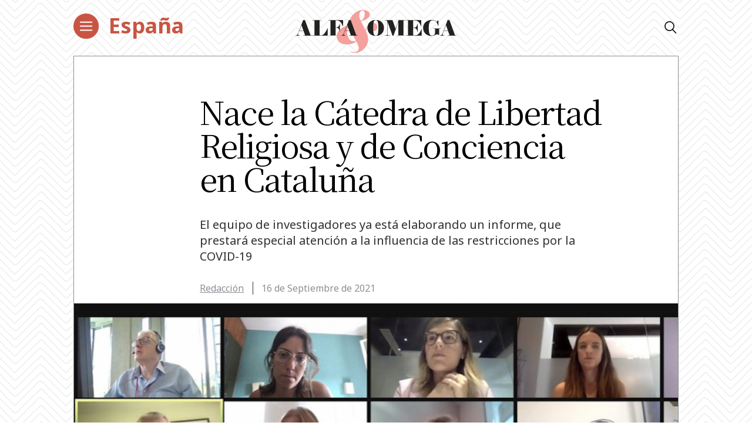

--- FILE ---
content_type: text/html; charset=UTF-8
request_url: https://alfayomega.es/nace-la-catedra-de-libertad-religiosa-y-de-conciencia-en-cataluna/
body_size: 60704
content:
<!doctype html>
<html lang="es">
<head>
	<meta charset="UTF-8">
	<meta name="viewport" content="width=device-width, initial-scale=1">
	<link rel="profile" href="https://gmpg.org/xfn/11">
            <link rel="stylesheet" href="/wp-content/themes/alfayomega/css/app.css?v=1.0.3">
        <link rel="pingback" href="https://alfayomega.es/xmlrpc.php">
	
	
	<!-- Begin comScore Tag -->
<script>
  var _comscore = _comscore || [];
  _comscore.push({ c1: "2", c2: "35114938" });
  (function() {
    var s = document.createElement("script"), el = document.getElementsByTagName("script")[0]; s.async = true;
    s.src = "https://sb.scorecardresearch.com/cs/35114938/beacon.js";
    el.parentNode.insertBefore(s, el);
  })();
</script>
<noscript>
  <img src="https://sb.scorecardresearch.com/p?c1=2&amp;c2=35114938&amp;cv=3.6.0&amp;cj=1">
</noscript>
<!-- End comScore Tag -->
	
	
<script data-ad-client="ca-pub-1480065603165361" async src="https://pagead2.googlesyndication.com/pagead/js/adsbygoogle.js"></script>
	
    <meta name='robots' content='index, follow, max-image-preview:large, max-snippet:-1, max-video-preview:-1' />

	<!-- This site is optimized with the Yoast SEO plugin v22.0 - https://yoast.com/wordpress/plugins/seo/ -->
	<title>Nace la Cátedra de Libertad Religiosa y de Conciencia en Cataluña - Alfa y Omega</title>
	<meta name="description" content="El equipo de investigadores ya está elaborando un informe, que abordará la influencia de las restricciones por la COVID-19 en la libertad religiosa" />
	<link rel="canonical" href="https://alfayomega.es/nace-la-catedra-de-libertad-religiosa-y-de-conciencia-en-cataluna/" />
	<meta property="og:locale" content="es_ES" />
	<meta property="og:type" content="article" />
	<meta property="og:title" content="Nace la Cátedra de Libertad Religiosa y de Conciencia en Cataluña - Alfa y Omega" />
	<meta property="og:description" content="El equipo de investigadores ya está elaborando un informe, que abordará la influencia de las restricciones por la COVID-19 en la libertad religiosa" />
	<meta property="og:url" content="https://alfayomega.es/nace-la-catedra-de-libertad-religiosa-y-de-conciencia-en-cataluna/" />
	<meta property="og:site_name" content="Alfa y Omega" />
	<meta property="article:publisher" content="https://www.facebook.com/alfayomegasemanario" />
	<meta property="article:published_time" content="2021-09-16T16:36:09+00:00" />
	<meta property="article:modified_time" content="2023-03-14T07:44:30+00:00" />
	<meta property="og:image" content="https://alfayomega.es/wp-content/uploads/2021/09/catedra-libertad-religiosa.jpeg" />
	<meta property="og:image:width" content="1030" />
	<meta property="og:image:height" content="600" />
	<meta property="og:image:type" content="image/jpeg" />
	<meta name="author" content="Redacción" />
	<meta name="twitter:card" content="summary_large_image" />
	<meta name="twitter:creator" content="@alfayomegasem" />
	<meta name="twitter:site" content="@alfayomegasem" />
	<meta name="twitter:label1" content="Escrito por" />
	<meta name="twitter:data1" content="Redacción" />
	<meta name="twitter:label2" content="Tiempo de lectura" />
	<meta name="twitter:data2" content="3 minutos" />
	<script type="application/ld+json" class="yoast-schema-graph">{"@context":"https://schema.org","@graph":[{"@type":"WebPage","@id":"https://alfayomega.es/nace-la-catedra-de-libertad-religiosa-y-de-conciencia-en-cataluna/","url":"https://alfayomega.es/nace-la-catedra-de-libertad-religiosa-y-de-conciencia-en-cataluna/","name":"Nace la Cátedra de Libertad Religiosa y de Conciencia en Cataluña - Alfa y Omega","isPartOf":{"@id":"https://alfayomega.es/#website"},"primaryImageOfPage":{"@id":"https://alfayomega.es/nace-la-catedra-de-libertad-religiosa-y-de-conciencia-en-cataluna/#primaryimage"},"image":{"@id":"https://alfayomega.es/nace-la-catedra-de-libertad-religiosa-y-de-conciencia-en-cataluna/#primaryimage"},"thumbnailUrl":"https://alfayomega.es/wp-content/uploads/2021/09/catedra-libertad-religiosa.jpeg","datePublished":"2021-09-16T16:36:09+00:00","dateModified":"2023-03-14T07:44:30+00:00","author":{"@id":"https://alfayomega.es/#/schema/person/494b26c4a08e710440c6dcb96d663627"},"description":"El equipo de investigadores ya está elaborando un informe, que abordará la influencia de las restricciones por la COVID-19 en la libertad religiosa","breadcrumb":{"@id":"https://alfayomega.es/nace-la-catedra-de-libertad-religiosa-y-de-conciencia-en-cataluna/#breadcrumb"},"inLanguage":"es","potentialAction":[{"@type":"ReadAction","target":["https://alfayomega.es/nace-la-catedra-de-libertad-religiosa-y-de-conciencia-en-cataluna/"]}]},{"@type":"ImageObject","inLanguage":"es","@id":"https://alfayomega.es/nace-la-catedra-de-libertad-religiosa-y-de-conciencia-en-cataluna/#primaryimage","url":"https://alfayomega.es/wp-content/uploads/2021/09/catedra-libertad-religiosa.jpeg","contentUrl":"https://alfayomega.es/wp-content/uploads/2021/09/catedra-libertad-religiosa.jpeg","width":1030,"height":600,"caption":"La presentación de la nueva cátedra se llevó a cabo a través de videoconferencia. Foto: Cátedra de Libertad Religiosa y de Conciencia"},{"@type":"BreadcrumbList","@id":"https://alfayomega.es/nace-la-catedra-de-libertad-religiosa-y-de-conciencia-en-cataluna/#breadcrumb","itemListElement":[{"@type":"ListItem","position":1,"name":"Portada","item":"https://alfayomega.es/"},{"@type":"ListItem","position":2,"name":"Nace la Cátedra de Libertad Religiosa y de Conciencia en Cataluña"}]},{"@type":"WebSite","@id":"https://alfayomega.es/#website","url":"https://alfayomega.es/","name":"Alfa y Omega","description":"Semanario católico de información","potentialAction":[{"@type":"SearchAction","target":{"@type":"EntryPoint","urlTemplate":"https://alfayomega.es/?s={search_term_string}"},"query-input":"required name=search_term_string"}],"inLanguage":"es"},{"@type":"Person","@id":"https://alfayomega.es/#/schema/person/494b26c4a08e710440c6dcb96d663627","name":"Redacción","image":{"@type":"ImageObject","inLanguage":"es","@id":"https://alfayomega.es/#/schema/person/image/","url":"https://secure.gravatar.com/avatar/4c3326bfa987e89b99ad91cdeec025fa?s=96&d=mm&r=g","contentUrl":"https://secure.gravatar.com/avatar/4c3326bfa987e89b99ad91cdeec025fa?s=96&d=mm&r=g","caption":"Redacción"},"url":"https://alfayomega.es/author/redaccion/"}]}</script>
	<!-- / Yoast SEO plugin. -->


<link rel="alternate" type="application/rss+xml" title="Alfa y Omega &raquo; Feed" href="https://alfayomega.es/feed/" />
<link rel="alternate" type="application/rss+xml" title="Alfa y Omega &raquo; Feed de los comentarios" href="https://alfayomega.es/comments/feed/" />
<link rel="alternate" type="application/rss+xml" title="Alfa y Omega &raquo; Comentario Nace la Cátedra de Libertad Religiosa y de Conciencia en Cataluña del feed" href="https://alfayomega.es/nace-la-catedra-de-libertad-religiosa-y-de-conciencia-en-cataluna/feed/" />
<script type="text/javascript">
/* <![CDATA[ */
window._wpemojiSettings = {"baseUrl":"https:\/\/s.w.org\/images\/core\/emoji\/14.0.0\/72x72\/","ext":".png","svgUrl":"https:\/\/s.w.org\/images\/core\/emoji\/14.0.0\/svg\/","svgExt":".svg","source":{"concatemoji":"https:\/\/alfayomega.es\/wp-includes\/js\/wp-emoji-release.min.js?ver=6.4.7"}};
/*! This file is auto-generated */
!function(i,n){var o,s,e;function c(e){try{var t={supportTests:e,timestamp:(new Date).valueOf()};sessionStorage.setItem(o,JSON.stringify(t))}catch(e){}}function p(e,t,n){e.clearRect(0,0,e.canvas.width,e.canvas.height),e.fillText(t,0,0);var t=new Uint32Array(e.getImageData(0,0,e.canvas.width,e.canvas.height).data),r=(e.clearRect(0,0,e.canvas.width,e.canvas.height),e.fillText(n,0,0),new Uint32Array(e.getImageData(0,0,e.canvas.width,e.canvas.height).data));return t.every(function(e,t){return e===r[t]})}function u(e,t,n){switch(t){case"flag":return n(e,"\ud83c\udff3\ufe0f\u200d\u26a7\ufe0f","\ud83c\udff3\ufe0f\u200b\u26a7\ufe0f")?!1:!n(e,"\ud83c\uddfa\ud83c\uddf3","\ud83c\uddfa\u200b\ud83c\uddf3")&&!n(e,"\ud83c\udff4\udb40\udc67\udb40\udc62\udb40\udc65\udb40\udc6e\udb40\udc67\udb40\udc7f","\ud83c\udff4\u200b\udb40\udc67\u200b\udb40\udc62\u200b\udb40\udc65\u200b\udb40\udc6e\u200b\udb40\udc67\u200b\udb40\udc7f");case"emoji":return!n(e,"\ud83e\udef1\ud83c\udffb\u200d\ud83e\udef2\ud83c\udfff","\ud83e\udef1\ud83c\udffb\u200b\ud83e\udef2\ud83c\udfff")}return!1}function f(e,t,n){var r="undefined"!=typeof WorkerGlobalScope&&self instanceof WorkerGlobalScope?new OffscreenCanvas(300,150):i.createElement("canvas"),a=r.getContext("2d",{willReadFrequently:!0}),o=(a.textBaseline="top",a.font="600 32px Arial",{});return e.forEach(function(e){o[e]=t(a,e,n)}),o}function t(e){var t=i.createElement("script");t.src=e,t.defer=!0,i.head.appendChild(t)}"undefined"!=typeof Promise&&(o="wpEmojiSettingsSupports",s=["flag","emoji"],n.supports={everything:!0,everythingExceptFlag:!0},e=new Promise(function(e){i.addEventListener("DOMContentLoaded",e,{once:!0})}),new Promise(function(t){var n=function(){try{var e=JSON.parse(sessionStorage.getItem(o));if("object"==typeof e&&"number"==typeof e.timestamp&&(new Date).valueOf()<e.timestamp+604800&&"object"==typeof e.supportTests)return e.supportTests}catch(e){}return null}();if(!n){if("undefined"!=typeof Worker&&"undefined"!=typeof OffscreenCanvas&&"undefined"!=typeof URL&&URL.createObjectURL&&"undefined"!=typeof Blob)try{var e="postMessage("+f.toString()+"("+[JSON.stringify(s),u.toString(),p.toString()].join(",")+"));",r=new Blob([e],{type:"text/javascript"}),a=new Worker(URL.createObjectURL(r),{name:"wpTestEmojiSupports"});return void(a.onmessage=function(e){c(n=e.data),a.terminate(),t(n)})}catch(e){}c(n=f(s,u,p))}t(n)}).then(function(e){for(var t in e)n.supports[t]=e[t],n.supports.everything=n.supports.everything&&n.supports[t],"flag"!==t&&(n.supports.everythingExceptFlag=n.supports.everythingExceptFlag&&n.supports[t]);n.supports.everythingExceptFlag=n.supports.everythingExceptFlag&&!n.supports.flag,n.DOMReady=!1,n.readyCallback=function(){n.DOMReady=!0}}).then(function(){return e}).then(function(){var e;n.supports.everything||(n.readyCallback(),(e=n.source||{}).concatemoji?t(e.concatemoji):e.wpemoji&&e.twemoji&&(t(e.twemoji),t(e.wpemoji)))}))}((window,document),window._wpemojiSettings);
/* ]]> */
</script>
<link rel='stylesheet' id='sdm-styles-css' href='https://alfayomega.es/wp-content/plugins/simple-download-monitor/css/sdm_wp_styles.css?ver=6.4.7' type='text/css' media='all' />
<style id='wp-emoji-styles-inline-css' type='text/css'>

	img.wp-smiley, img.emoji {
		display: inline !important;
		border: none !important;
		box-shadow: none !important;
		height: 1em !important;
		width: 1em !important;
		margin: 0 0.07em !important;
		vertical-align: -0.1em !important;
		background: none !important;
		padding: 0 !important;
	}
</style>
<link rel='stylesheet' id='wp-block-library-css' href='https://alfayomega.es/wp-includes/css/dist/block-library/style.min.css?ver=6.4.7' type='text/css' media='all' />
<style id='classic-theme-styles-inline-css' type='text/css'>
/*! This file is auto-generated */
.wp-block-button__link{color:#fff;background-color:#32373c;border-radius:9999px;box-shadow:none;text-decoration:none;padding:calc(.667em + 2px) calc(1.333em + 2px);font-size:1.125em}.wp-block-file__button{background:#32373c;color:#fff;text-decoration:none}
</style>
<style id='global-styles-inline-css' type='text/css'>
body{--wp--preset--color--black: #000000;--wp--preset--color--cyan-bluish-gray: #abb8c3;--wp--preset--color--white: #ffffff;--wp--preset--color--pale-pink: #f78da7;--wp--preset--color--vivid-red: #cf2e2e;--wp--preset--color--luminous-vivid-orange: #ff6900;--wp--preset--color--luminous-vivid-amber: #fcb900;--wp--preset--color--light-green-cyan: #7bdcb5;--wp--preset--color--vivid-green-cyan: #00d084;--wp--preset--color--pale-cyan-blue: #8ed1fc;--wp--preset--color--vivid-cyan-blue: #0693e3;--wp--preset--color--vivid-purple: #9b51e0;--wp--preset--gradient--vivid-cyan-blue-to-vivid-purple: linear-gradient(135deg,rgba(6,147,227,1) 0%,rgb(155,81,224) 100%);--wp--preset--gradient--light-green-cyan-to-vivid-green-cyan: linear-gradient(135deg,rgb(122,220,180) 0%,rgb(0,208,130) 100%);--wp--preset--gradient--luminous-vivid-amber-to-luminous-vivid-orange: linear-gradient(135deg,rgba(252,185,0,1) 0%,rgba(255,105,0,1) 100%);--wp--preset--gradient--luminous-vivid-orange-to-vivid-red: linear-gradient(135deg,rgba(255,105,0,1) 0%,rgb(207,46,46) 100%);--wp--preset--gradient--very-light-gray-to-cyan-bluish-gray: linear-gradient(135deg,rgb(238,238,238) 0%,rgb(169,184,195) 100%);--wp--preset--gradient--cool-to-warm-spectrum: linear-gradient(135deg,rgb(74,234,220) 0%,rgb(151,120,209) 20%,rgb(207,42,186) 40%,rgb(238,44,130) 60%,rgb(251,105,98) 80%,rgb(254,248,76) 100%);--wp--preset--gradient--blush-light-purple: linear-gradient(135deg,rgb(255,206,236) 0%,rgb(152,150,240) 100%);--wp--preset--gradient--blush-bordeaux: linear-gradient(135deg,rgb(254,205,165) 0%,rgb(254,45,45) 50%,rgb(107,0,62) 100%);--wp--preset--gradient--luminous-dusk: linear-gradient(135deg,rgb(255,203,112) 0%,rgb(199,81,192) 50%,rgb(65,88,208) 100%);--wp--preset--gradient--pale-ocean: linear-gradient(135deg,rgb(255,245,203) 0%,rgb(182,227,212) 50%,rgb(51,167,181) 100%);--wp--preset--gradient--electric-grass: linear-gradient(135deg,rgb(202,248,128) 0%,rgb(113,206,126) 100%);--wp--preset--gradient--midnight: linear-gradient(135deg,rgb(2,3,129) 0%,rgb(40,116,252) 100%);--wp--preset--font-size--small: 13px;--wp--preset--font-size--medium: 20px;--wp--preset--font-size--large: 36px;--wp--preset--font-size--x-large: 42px;--wp--preset--spacing--20: 0.44rem;--wp--preset--spacing--30: 0.67rem;--wp--preset--spacing--40: 1rem;--wp--preset--spacing--50: 1.5rem;--wp--preset--spacing--60: 2.25rem;--wp--preset--spacing--70: 3.38rem;--wp--preset--spacing--80: 5.06rem;--wp--preset--shadow--natural: 6px 6px 9px rgba(0, 0, 0, 0.2);--wp--preset--shadow--deep: 12px 12px 50px rgba(0, 0, 0, 0.4);--wp--preset--shadow--sharp: 6px 6px 0px rgba(0, 0, 0, 0.2);--wp--preset--shadow--outlined: 6px 6px 0px -3px rgba(255, 255, 255, 1), 6px 6px rgba(0, 0, 0, 1);--wp--preset--shadow--crisp: 6px 6px 0px rgba(0, 0, 0, 1);}:where(.is-layout-flex){gap: 0.5em;}:where(.is-layout-grid){gap: 0.5em;}body .is-layout-flow > .alignleft{float: left;margin-inline-start: 0;margin-inline-end: 2em;}body .is-layout-flow > .alignright{float: right;margin-inline-start: 2em;margin-inline-end: 0;}body .is-layout-flow > .aligncenter{margin-left: auto !important;margin-right: auto !important;}body .is-layout-constrained > .alignleft{float: left;margin-inline-start: 0;margin-inline-end: 2em;}body .is-layout-constrained > .alignright{float: right;margin-inline-start: 2em;margin-inline-end: 0;}body .is-layout-constrained > .aligncenter{margin-left: auto !important;margin-right: auto !important;}body .is-layout-constrained > :where(:not(.alignleft):not(.alignright):not(.alignfull)){max-width: var(--wp--style--global--content-size);margin-left: auto !important;margin-right: auto !important;}body .is-layout-constrained > .alignwide{max-width: var(--wp--style--global--wide-size);}body .is-layout-flex{display: flex;}body .is-layout-flex{flex-wrap: wrap;align-items: center;}body .is-layout-flex > *{margin: 0;}body .is-layout-grid{display: grid;}body .is-layout-grid > *{margin: 0;}:where(.wp-block-columns.is-layout-flex){gap: 2em;}:where(.wp-block-columns.is-layout-grid){gap: 2em;}:where(.wp-block-post-template.is-layout-flex){gap: 1.25em;}:where(.wp-block-post-template.is-layout-grid){gap: 1.25em;}.has-black-color{color: var(--wp--preset--color--black) !important;}.has-cyan-bluish-gray-color{color: var(--wp--preset--color--cyan-bluish-gray) !important;}.has-white-color{color: var(--wp--preset--color--white) !important;}.has-pale-pink-color{color: var(--wp--preset--color--pale-pink) !important;}.has-vivid-red-color{color: var(--wp--preset--color--vivid-red) !important;}.has-luminous-vivid-orange-color{color: var(--wp--preset--color--luminous-vivid-orange) !important;}.has-luminous-vivid-amber-color{color: var(--wp--preset--color--luminous-vivid-amber) !important;}.has-light-green-cyan-color{color: var(--wp--preset--color--light-green-cyan) !important;}.has-vivid-green-cyan-color{color: var(--wp--preset--color--vivid-green-cyan) !important;}.has-pale-cyan-blue-color{color: var(--wp--preset--color--pale-cyan-blue) !important;}.has-vivid-cyan-blue-color{color: var(--wp--preset--color--vivid-cyan-blue) !important;}.has-vivid-purple-color{color: var(--wp--preset--color--vivid-purple) !important;}.has-black-background-color{background-color: var(--wp--preset--color--black) !important;}.has-cyan-bluish-gray-background-color{background-color: var(--wp--preset--color--cyan-bluish-gray) !important;}.has-white-background-color{background-color: var(--wp--preset--color--white) !important;}.has-pale-pink-background-color{background-color: var(--wp--preset--color--pale-pink) !important;}.has-vivid-red-background-color{background-color: var(--wp--preset--color--vivid-red) !important;}.has-luminous-vivid-orange-background-color{background-color: var(--wp--preset--color--luminous-vivid-orange) !important;}.has-luminous-vivid-amber-background-color{background-color: var(--wp--preset--color--luminous-vivid-amber) !important;}.has-light-green-cyan-background-color{background-color: var(--wp--preset--color--light-green-cyan) !important;}.has-vivid-green-cyan-background-color{background-color: var(--wp--preset--color--vivid-green-cyan) !important;}.has-pale-cyan-blue-background-color{background-color: var(--wp--preset--color--pale-cyan-blue) !important;}.has-vivid-cyan-blue-background-color{background-color: var(--wp--preset--color--vivid-cyan-blue) !important;}.has-vivid-purple-background-color{background-color: var(--wp--preset--color--vivid-purple) !important;}.has-black-border-color{border-color: var(--wp--preset--color--black) !important;}.has-cyan-bluish-gray-border-color{border-color: var(--wp--preset--color--cyan-bluish-gray) !important;}.has-white-border-color{border-color: var(--wp--preset--color--white) !important;}.has-pale-pink-border-color{border-color: var(--wp--preset--color--pale-pink) !important;}.has-vivid-red-border-color{border-color: var(--wp--preset--color--vivid-red) !important;}.has-luminous-vivid-orange-border-color{border-color: var(--wp--preset--color--luminous-vivid-orange) !important;}.has-luminous-vivid-amber-border-color{border-color: var(--wp--preset--color--luminous-vivid-amber) !important;}.has-light-green-cyan-border-color{border-color: var(--wp--preset--color--light-green-cyan) !important;}.has-vivid-green-cyan-border-color{border-color: var(--wp--preset--color--vivid-green-cyan) !important;}.has-pale-cyan-blue-border-color{border-color: var(--wp--preset--color--pale-cyan-blue) !important;}.has-vivid-cyan-blue-border-color{border-color: var(--wp--preset--color--vivid-cyan-blue) !important;}.has-vivid-purple-border-color{border-color: var(--wp--preset--color--vivid-purple) !important;}.has-vivid-cyan-blue-to-vivid-purple-gradient-background{background: var(--wp--preset--gradient--vivid-cyan-blue-to-vivid-purple) !important;}.has-light-green-cyan-to-vivid-green-cyan-gradient-background{background: var(--wp--preset--gradient--light-green-cyan-to-vivid-green-cyan) !important;}.has-luminous-vivid-amber-to-luminous-vivid-orange-gradient-background{background: var(--wp--preset--gradient--luminous-vivid-amber-to-luminous-vivid-orange) !important;}.has-luminous-vivid-orange-to-vivid-red-gradient-background{background: var(--wp--preset--gradient--luminous-vivid-orange-to-vivid-red) !important;}.has-very-light-gray-to-cyan-bluish-gray-gradient-background{background: var(--wp--preset--gradient--very-light-gray-to-cyan-bluish-gray) !important;}.has-cool-to-warm-spectrum-gradient-background{background: var(--wp--preset--gradient--cool-to-warm-spectrum) !important;}.has-blush-light-purple-gradient-background{background: var(--wp--preset--gradient--blush-light-purple) !important;}.has-blush-bordeaux-gradient-background{background: var(--wp--preset--gradient--blush-bordeaux) !important;}.has-luminous-dusk-gradient-background{background: var(--wp--preset--gradient--luminous-dusk) !important;}.has-pale-ocean-gradient-background{background: var(--wp--preset--gradient--pale-ocean) !important;}.has-electric-grass-gradient-background{background: var(--wp--preset--gradient--electric-grass) !important;}.has-midnight-gradient-background{background: var(--wp--preset--gradient--midnight) !important;}.has-small-font-size{font-size: var(--wp--preset--font-size--small) !important;}.has-medium-font-size{font-size: var(--wp--preset--font-size--medium) !important;}.has-large-font-size{font-size: var(--wp--preset--font-size--large) !important;}.has-x-large-font-size{font-size: var(--wp--preset--font-size--x-large) !important;}
.wp-block-navigation a:where(:not(.wp-element-button)){color: inherit;}
:where(.wp-block-post-template.is-layout-flex){gap: 1.25em;}:where(.wp-block-post-template.is-layout-grid){gap: 1.25em;}
:where(.wp-block-columns.is-layout-flex){gap: 2em;}:where(.wp-block-columns.is-layout-grid){gap: 2em;}
.wp-block-pullquote{font-size: 1.5em;line-height: 1.6;}
</style>
<link rel='stylesheet' id='alfayomega-style-css' href='https://alfayomega.es/wp-content/themes/alfayomega/style.css?ver=2020051411' type='text/css' media='all' />
<script type="text/javascript" src="https://alfayomega.es/wp-includes/js/jquery/jquery.min.js?ver=3.7.1" id="jquery-core-js"></script>
<script type="text/javascript" src="https://alfayomega.es/wp-includes/js/jquery/jquery-migrate.min.js?ver=3.4.1" id="jquery-migrate-js"></script>
<script type="text/javascript" id="sdm-scripts-js-extra">
/* <![CDATA[ */
var sdm_ajax_script = {"ajaxurl":"https:\/\/alfayomega.es\/wp-admin\/admin-ajax.php"};
/* ]]> */
</script>
<script type="text/javascript" src="https://alfayomega.es/wp-content/plugins/simple-download-monitor/js/sdm_wp_scripts.js?ver=6.4.7" id="sdm-scripts-js"></script>
<link rel="https://api.w.org/" href="https://alfayomega.es/wp-json/" /><link rel="alternate" type="application/json" href="https://alfayomega.es/wp-json/wp/v2/posts/322446" /><link rel="EditURI" type="application/rsd+xml" title="RSD" href="https://alfayomega.es/xmlrpc.php?rsd" />
<meta name="generator" content="WordPress 6.4.7" />
<link rel='shortlink' href='https://alfayomega.es/?p=322446' />
<link rel="alternate" type="application/json+oembed" href="https://alfayomega.es/wp-json/oembed/1.0/embed?url=https%3A%2F%2Falfayomega.es%2Fnace-la-catedra-de-libertad-religiosa-y-de-conciencia-en-cataluna%2F" />
<link rel="alternate" type="text/xml+oembed" href="https://alfayomega.es/wp-json/oembed/1.0/embed?url=https%3A%2F%2Falfayomega.es%2Fnace-la-catedra-de-libertad-religiosa-y-de-conciencia-en-cataluna%2F&#038;format=xml" />

		<!-- GA Google Analytics @ https://m0n.co/ga -->
		<script async src="https://www.googletagmanager.com/gtag/js?id=G-9V5GHX452L"></script>
		<script>
			window.dataLayer = window.dataLayer || [];
			function gtag(){dataLayer.push(arguments);}
			gtag('js', new Date());
			gtag('config', 'G-9V5GHX452L');
		</script>

	<link href="https://cdn.datatables.net/v/dt/jq-3.7.0/dt-1.13.8/datatables.min.css" rel="stylesheet">
 
<script src="https://cdn.datatables.net/v/dt/jq-3.7.0/dt-1.13.8/datatables.min.js"></script>

<!-- Google Tag Manager -->
<script>(function(w,d,s,l,i){w[l]=w[l]||[];w[l].push({'gtm.start':
new Date().getTime(),event:'gtm.js'});var f=d.getElementsByTagName(s)[0],
j=d.createElement(s),dl=l!='dataLayer'?'&l='+l:'';j.async=true;j.src=
'https://www.googletagmanager.com/gtm.js?id='+i+dl;f.parentNode.insertBefore(j,f);
})(window,document,'script','dataLayer','GTM-M7TPMM9D');</script>
<!-- End Google Tag Manager -->
<link rel="pingback" href="https://alfayomega.es/xmlrpc.php"><style type="text/css">.recentcomments a{display:inline !important;padding:0 !important;margin:0 !important;}</style><link rel="icon" href="https://alfayomega.es/wp-content/uploads/2020/09/cropped-favicon_alfayomega-32x32.png" sizes="32x32" />
<link rel="icon" href="https://alfayomega.es/wp-content/uploads/2020/09/cropped-favicon_alfayomega-192x192.png" sizes="192x192" />
<link rel="apple-touch-icon" href="https://alfayomega.es/wp-content/uploads/2020/09/cropped-favicon_alfayomega-180x180.png" />
<meta name="msapplication-TileImage" content="https://alfayomega.es/wp-content/uploads/2020/09/cropped-favicon_alfayomega-270x270.png" />
		<style type="text/css" id="wp-custom-css">
			
/*** Lista horizontal Dos LAURA ***/

ul.listaHorizontal2 {
	list-style: none;
	width: 96%;
	
}

ul.listaHorizontal2 li {
	float: left;
	padding: 5px;
	width: 50%;

}
/*** Lista horizontal Tres LAURA ***/

ul.listaHorizontal3 {
	list-style: none;
	width: 100%;
	
}

ul.listaHorizontal3 li {
	float: left;
	padding: 5px;
	width: 33%;

}		</style>
		    
    <!--<link href="https://fonts.googleapis.com/css?family=Noto+Sans+SC:100,300,400,500,700,900&display=swap" rel="stylesheet">
    <link href="https://fonts.googleapis.com/css?family=Noto+Serif+SC:300,400,700,900&display=swap" rel="stylesheet">-->
    <link href="https://fonts.googleapis.com/css?family=Noto+Sans+JP:100,300,400,500,700,900&display=swap" rel="stylesheet">
    <link href="https://fonts.googleapis.com/css2?family=Noto+Sans:wght@400;700&display=swap" rel="stylesheet">
    <link href="https://fonts.googleapis.com/css?family=Noto+Serif+JP:300,400,700,900&display=swap" rel="stylesheet">

        <link rel="icon" href="/wp-content/themes/alfayomega/favicon/nuevo/favicon.ico" />
    <meta name="google-site-verification" content="5pIhvZ9oFjNbgLr8z54ywxAXtV9HywbyFy_D0vHKpig" />
	
</head>

<body class="post-template-default single single-post postid-322446 single-format-standard single-page">

<div id="app">

		<header id="main-header" class="main-header">
                    <div class="main-wrapper" style="background: transparent;">
                <div class="row justify-content-between">
                    <div class="col-8 col-lg-4">
                        <div class="row">
                            <div class="col">
                                <button class="hbg" type="button">
                                    <img class="dlogo" src="/wp-content/themes/alfayomega/icons/menu-red.svg">
                                </button>
                            </div>                        
                             <div class="col-8 col-lg-8">
                                <div class="category">
                                                                            <a href="https://alfayomega.es/category/espana/">España</a>                                                                    </div>
                            </div>
                        </div>
                    </div>
                    <div class="col-4 col-lg-0" style="text-align: right;">
                        <a href="/"><img src="/wp-content/themes/alfayomega/icons/minilogo.svg" class="main-logo"></a>
                    </div>
                    <div class="col-0 col-lg-4" style="text-align: center;">
                        <a href="/"><img src="/wp-content/themes/alfayomega/icons/logo.svg" class="main-logo"></a>
                    </div>
                    <div class="col-0 col-lg-4" style="text-align: right; font-size: 20px;">
                        <i class="icon-search open-finder"></i>
                    </div>
                    <!--<div class="col-0">
                        <div class="row justify-content-center">
                            <ul id="menu-principal" class="main-header-menu"><li class="main-header-logo"><a href="/" style="display:none;">AlFA & OMEGA</a></li><li id="menu-item-135" class="menu-item menu-item-type-taxonomy menu-item-object-category menu-item-135"><a href="https://alfayomega.es/category/mundo/">Mundo</a></li>
<li id="menu-item-132" class="menu-item menu-item-type-taxonomy menu-item-object-category current-post-ancestor current-menu-parent current-post-parent menu-item-132"><a href="https://alfayomega.es/category/espana/">España</a></li>
<li id="menu-item-134" class="menu-item menu-item-type-taxonomy menu-item-object-category menu-item-134"><a href="https://alfayomega.es/category/madrid/">Madrid</a></li>
<li id="menu-item-131" class="menu-item menu-item-type-taxonomy menu-item-object-category menu-item-131"><a href="https://alfayomega.es/category/cultura/">Cultura</a></li>
<li id="menu-item-133" class="menu-item menu-item-type-taxonomy menu-item-object-category menu-item-133"><a href="https://alfayomega.es/category/fe-y-vida/">Fe y vida</a></li>
<li id="menu-item-136" class="menu-item menu-item-type-taxonomy menu-item-object-category menu-item-136"><a href="https://alfayomega.es/category/opinion/">Opinión</a></li>
<li id="menu-item-562528" class="menu-item menu-item-type-custom menu-item-object-custom menu-item-562528"><a href="https://alfayomega.es/category/testimonio/">Testimonio</a></li>
<li id="menu-item-302795" class="menu-item menu-item-type-custom menu-item-object-custom menu-item-302795"><a href="https://alfayomega.es/hemeroteca-2/">Hemeroteca</a></li>
<li><i class="icon-search open-finder"></i></li></ul>                        </div>
                    </div>-->
                </div>
            </div>
                <!-- TODO revisar esto si se tiene que quedar así  o que -->
                <div class="menu-container">            
            <div class="menu">
                <div class="close">+</div>
            	<ul id="menu-menu-principal" class="submenu"><li class="menu-item is-none-lg"><a href="/">Portada</a></li><li class="menu-item menu-item-type-taxonomy menu-item-object-category menu-item-135"><a href="https://alfayomega.es/category/mundo/">Mundo</a></li>
<li class="menu-item menu-item-type-taxonomy menu-item-object-category current-post-ancestor current-menu-parent current-post-parent menu-item-132"><a href="https://alfayomega.es/category/espana/">España</a></li>
<li class="menu-item menu-item-type-taxonomy menu-item-object-category menu-item-134"><a href="https://alfayomega.es/category/madrid/">Madrid</a></li>
<li class="menu-item menu-item-type-taxonomy menu-item-object-category menu-item-131"><a href="https://alfayomega.es/category/cultura/">Cultura</a></li>
<li class="menu-item menu-item-type-taxonomy menu-item-object-category menu-item-133"><a href="https://alfayomega.es/category/fe-y-vida/">Fe y vida</a></li>
<li class="menu-item menu-item-type-taxonomy menu-item-object-category menu-item-136"><a href="https://alfayomega.es/category/opinion/">Opinión</a></li>
<li class="menu-item menu-item-type-custom menu-item-object-custom menu-item-562528"><a href="https://alfayomega.es/category/testimonio/">Testimonio</a></li>
<li class="menu-item menu-item-type-custom menu-item-object-custom menu-item-302795"><a href="https://alfayomega.es/hemeroteca-2/">Hemeroteca</a></li>
</ul>                <div class="flexito">
                    <div class="menu-newsletter"><a href="/newsletter">boletín</a></div>
                    <div class="is-none-lg main-header-find-to-lg open-finder">
                        <i class="icon-search"></i>Buscar
                    </div>
                </div>
                <div class="social-header">
                    <a href="https://twitter.com/alfayomegasem" target="_blank"><i class="icon-twitter"></i></a>
                    <span class="separator"></span>
                    <a href="https://www.facebook.com/alfayomegasemanario" target="_blank"><i class="icon-facebook"></i></a>
                    <span class="separator"></span>
                    <a href="https://www.instagram.com/alfayomegasem/" target="_blank"><i class="icon-instagram"></i></a>
                    <span class="separator"></span>
                    <a href="https://www.youtube.com/channel/UCf7UGfPtFPBQH25ZBw4Riyw" target="_blank"><i class="icon-youtube"></i></a>
                </div>
            </div>
        </div>
    </header>
	<div id="content" class="site-content">
	<div id="primary" class="content-area">
		<main id="main" class="site-main">

		

<section class="section single white-block " id="post-322446">
	<div class="main-wrapper">
		<div class="block">
							<div class="row entry-header">
	                <div class="col-0 col-lg-2_5">
	                </div>
	                	                <div class="col-12 col-lg-8 entry-description">
	                	
	                		                    <div class="entry-title">
	                        <h1>Nace la Cátedra de Libertad Religiosa y de Conciencia en Cataluña</h1>	                    </div>

	                    <div class="entry-intro">
	                        <p>El equipo de investigadores ya está elaborando un informe, que prestará especial atención a la influencia de las restricciones por la COVID-19</p>
	                    </div>

	                    <span class="author"><a href="https://alfayomega.es/author/redaccion/">Redacción</a></span>

	                    
						<span class="posted-on"><time class="entry-date published" datetime="2021-09-16T18:36:09+02:00">16 de Septiembre de 2021</time></span>	                    
	                </div>
	                	                <!--<div class="col-0 col-lg-2_5">
	                </div>-->
	            </div>
        	
            	            <div class="row entry-slider-container">
                    <div class="col-12 col-lg-0 entry-share">
                        <ul>
                                                        
                            <li class=""><a href="https://twitter.com/intent/tweet?text=Nace+la+C%C3%A1tedra+de+Libertad+Religiosa+y+de+Conciencia+en+Catalu%C3%B1a&url=https%3A%2F%2Falfayomega.es%2Fnace-la-catedra-de-libertad-religiosa-y-de-conciencia-en-cataluna%2F" rel="nofollow" target="_blank"><i class="icon-twitter-1"></i></a></li>
                            <li class=""><a href="https://www.facebook.com/sharer/sharer.php?u=https%3A%2F%2Falfayomega.es%2Fnace-la-catedra-de-libertad-religiosa-y-de-conciencia-en-cataluna%2F" rel="nofollow" target="_blank"><i class="icon-facebook-1"></i></a></li>
							<li class=""><a href="" rel="nofollow" target="_blank"><i class="icon-instagram"></i></a></li>
                            <!--<li class=""><a href="https://www.linkedin.com/shareArticle?mini=true&url=https%3A%2F%2Falfayomega.es%2Fnace-la-catedra-de-libertad-religiosa-y-de-conciencia-en-cataluna%2F" rel="nofollow" target="_blank"><i class="icon-linkedin"></i></a></li>-->
							<li class="is-none-to-lg"><a href="javascript:window.print()" class="print"><i class="icon-print"></i><span>imprimir</span></a></li>
							<li><a rel="nofollow" href="mailto:?&amp;subject=Nace la Cátedra de Libertad Religiosa y de Conciencia en Cataluña&amp;body=https%3A%2F%2Falfayomega.es%2Fnace-la-catedra-de-libertad-religiosa-y-de-conciencia-en-cataluna%2F" target="_top"><i class="icon-enviar"></i><span>enviar por correo</span></a></li>
                            <!--<li class="is-none-to-lg"><div class="js-share-wrapper"><span class="print js-share"><i class="icon-forward"></i>compartir</span><div class="js-share-popup">
    <a href="https://twitter.com/intent/tweet?text=Nace+la+C%C3%A1tedra+de+Libertad+Religiosa+y+de+Conciencia+en+Catalu%C3%B1a&url=https%3A%2F%2Falfayomega.es%2Fnace-la-catedra-de-libertad-religiosa-y-de-conciencia-en-cataluna%2F" rel="nofollow" target="_blank"><i class="icon-twitter"></i></a>
    <a href="https://www.facebook.com/sharer/sharer.php?u=https%3A%2F%2Falfayomega.es%2Fnace-la-catedra-de-libertad-religiosa-y-de-conciencia-en-cataluna%2F" rel="nofollow" target="_blank"><i class="icon-facebook"></i></a>
    <a href="https://www.linkedin.com/shareArticle?mini=true&url=https%3A%2F%2Falfayomega.es%2Fnace-la-catedra-de-libertad-religiosa-y-de-conciencia-en-cataluna%2F" rel="nofollow" target="_blank"><i class="icon-linkedin"></i></a>
    <a href="https://web.whatsapp.com/send?text=Nace+la+C%C3%A1tedra+de+Libertad+Religiosa+y+de+Conciencia+en+Catalu%C3%B1a+-+https%3A%2F%2Falfayomega.es%2Fnace-la-catedra-de-libertad-religiosa-y-de-conciencia-en-cataluna%2F" rel="nofollow" target="_blank"><i class="icon-whatsapp"></i></a>
</div></li>-->
                            <li class="is-none-lg"><a href="https://web.whatsapp.com/send?text=Nace+la+C%C3%A1tedra+de+Libertad+Religiosa+y+de+Conciencia+en+Catalu%C3%B1a+-+https%3A%2F%2Falfayomega.es%2Fnace-la-catedra-de-libertad-religiosa-y-de-conciencia-en-cataluna%2F" rel="nofollow" target="_blank"><i class="icon-whatsapp-1"></i></a></li>
                        </ul>
                    </div>
	                <div class="col-12">
	                    <div class="entry-slider">
	                        <div class="entry-image-container">
	                            
			<div class="entry-image">
				<img src="https://alfayomega.es/wp-content/uploads/2021/09/catedra-libertad-religiosa.jpeg" class="attachment-post-thumbnail size-post-thumbnail wp-post-image" alt="" decoding="async" fetchpriority="high" srcset="https://alfayomega.es/wp-content/uploads/2021/09/catedra-libertad-religiosa.jpeg 1030w, https://alfayomega.es/wp-content/uploads/2021/09/catedra-libertad-religiosa-300x175.jpeg 300w, https://alfayomega.es/wp-content/uploads/2021/09/catedra-libertad-religiosa-1024x597.jpeg 1024w, https://alfayomega.es/wp-content/uploads/2021/09/catedra-libertad-religiosa-768x447.jpeg 768w" sizes="(max-width: 1030px) 100vw, 1030px" />			</div>
			<div class="entry-image-info">
				La presentación de la nueva cátedra se llevó a cabo a través de videoconferencia. Foto: Cátedra de Libertad Religiosa y de Conciencia			</div>

			                        </div>
	                    </div>
	                </div>
	            </div>
	        
            <div class="row entry-detail">
                <div class="col-0 col-lg-2_5 entry-share">
            		<ul class="is-none-to-lg">
                        						<li class="is-none-to-lg"><a href="javascript:window.print()" class="print"><i class="icon-print"></i><span>imprimir</span></a></li>
						<li><a rel="nofollow" href="mailto:?&amp;subject=Nace la Cátedra de Libertad Religiosa y de Conciencia en Cataluña&amp;body=https%3A%2F%2Falfayomega.es%2Fnace-la-catedra-de-libertad-religiosa-y-de-conciencia-en-cataluna%2F" target="_top"><i class="icon-enviar"></i><span>enviar por correo</span></a></li>
                        <li class=""><a href="https://twitter.com/intent/tweet?text=Nace+la+C%C3%A1tedra+de+Libertad+Religiosa+y+de+Conciencia+en+Catalu%C3%B1a&url=https%3A%2F%2Falfayomega.es%2Fnace-la-catedra-de-libertad-religiosa-y-de-conciencia-en-cataluna%2F" rel="nofollow" target="_blank"><i class="icon-twitter-1"></i> <span class="is-lg">compartir twitter</span></a></li>
						<li class=""><a href="https://www.facebook.com/sharer/sharer.php?u=https%3A%2F%2Falfayomega.es%2Fnace-la-catedra-de-libertad-religiosa-y-de-conciencia-en-cataluna%2F" rel="nofollow" target="_blank"><i class="icon-facebook-1"></i> <span class="is-lg">compartir facebook</span></a></li>
						<li class=""><a href="" rel="nofollow" target="_blank"><i class="icon-instagram"></i> <span class="is-lg">compartir instagram</span></a></li>
						<!--<li class=""><a href="https://www.linkedin.com/shareArticle?mini=true&url=https%3A%2F%2Falfayomega.es%2Fnace-la-catedra-de-libertad-religiosa-y-de-conciencia-en-cataluna%2F" rel="nofollow" target="_blank"><i class="icon-linkedin"></i></a></li>-->
						<!--<li class="is-none-to-lg"><div class="js-share-wrapper"><span class="print js-share"><i class="icon-forward"></i>compartir</span><div class="js-share-popup">
    <a href="https://twitter.com/intent/tweet?text=Nace+la+C%C3%A1tedra+de+Libertad+Religiosa+y+de+Conciencia+en+Catalu%C3%B1a&url=https%3A%2F%2Falfayomega.es%2Fnace-la-catedra-de-libertad-religiosa-y-de-conciencia-en-cataluna%2F" rel="nofollow" target="_blank"><i class="icon-twitter"></i></a>
    <a href="https://www.facebook.com/sharer/sharer.php?u=https%3A%2F%2Falfayomega.es%2Fnace-la-catedra-de-libertad-religiosa-y-de-conciencia-en-cataluna%2F" rel="nofollow" target="_blank"><i class="icon-facebook"></i></a>
    <a href="https://www.linkedin.com/shareArticle?mini=true&url=https%3A%2F%2Falfayomega.es%2Fnace-la-catedra-de-libertad-religiosa-y-de-conciencia-en-cataluna%2F" rel="nofollow" target="_blank"><i class="icon-linkedin"></i></a>
    <a href="https://web.whatsapp.com/send?text=Nace+la+C%C3%A1tedra+de+Libertad+Religiosa+y+de+Conciencia+en+Catalu%C3%B1a+-+https%3A%2F%2Falfayomega.es%2Fnace-la-catedra-de-libertad-religiosa-y-de-conciencia-en-cataluna%2F" rel="nofollow" target="_blank"><i class="icon-whatsapp"></i></a>
</div></li>-->
						<li class="is-none-lg"><a href="https://web.whatsapp.com/send?text=Nace+la+C%C3%A1tedra+de+Libertad+Religiosa+y+de+Conciencia+en+Catalu%C3%B1a+-+https%3A%2F%2Falfayomega.es%2Fnace-la-catedra-de-libertad-religiosa-y-de-conciencia-en-cataluna%2F" rel="nofollow" target="_blank"><i class="icon-whatsapp-1"></i></a></li>
					</ul>
					<ul class="is-none-lg">
						<li class=""><a href="https://twitter.com/intent/tweet?text=Nace+la+C%C3%A1tedra+de+Libertad+Religiosa+y+de+Conciencia+en+Catalu%C3%B1a&url=https%3A%2F%2Falfayomega.es%2Fnace-la-catedra-de-libertad-religiosa-y-de-conciencia-en-cataluna%2F" rel="nofollow" target="_blank"><i class="icon-twitter-1"></i></a></li>
						<li class=""><a href="https://www.facebook.com/sharer/sharer.php?u=https%3A%2F%2Falfayomega.es%2Fnace-la-catedra-de-libertad-religiosa-y-de-conciencia-en-cataluna%2F" rel="nofollow" target="_blank"><i class="icon-facebook-1"></i></a></li>
						<li class=""><a href="" rel="nofollow" target="_blank"><i class="icon-instagram"></i></a></li>
						<li><a rel="nofollow" href="mailto:?&amp;subject=Nace la Cátedra de Libertad Religiosa y de Conciencia en Cataluña&amp;body=https%3A%2F%2Falfayomega.es%2Fnace-la-catedra-de-libertad-religiosa-y-de-conciencia-en-cataluna%2F" target="_top"><i class="icon-enviar"></i><span>enviar por correo</span></a></li>
						<li class="is-none-lg"><a href="https://web.whatsapp.com/send?text=Nace+la+C%C3%A1tedra+de+Libertad+Religiosa+y+de+Conciencia+en+Catalu%C3%B1a+-+https%3A%2F%2Falfayomega.es%2Fnace-la-catedra-de-libertad-religiosa-y-de-conciencia-en-cataluna%2F" rel="nofollow" target="_blank"><i class="icon-whatsapp-1"></i></a></li>
                    </ul>
            	</div>
            	<div class="col-12 col-lg-7 entry-description">
            		<div class="entry-wysiwyg">
            			
<p>La vulneración de la libertad religiosa en Cataluña será el objeto de estudio de la nueva Cátedra de Libertad Religiosa y de Conciencia que se ha presentado este miércoles en Barcelona y que ha puesto en marcha el Departamento de Justicia de la Generalitat de Cataluña con la colaboración del <a href="http://www.obsblanquerna.com/es/" target="_blank" rel="noreferrer noopener">Observatorio Blanquerna de Comunicación, Religión y Cultura de la Universidad Ramon Llull</a>.</p>



<p>Yvonne Griley, directora general de asuntos religiosos de la Generalitat, ha explicado que la creación de esta cátedra «responde a la voluntad y al objetivo del Gobierno catalán de garantizar que todas las personas que viven en Cataluña puedan ejercer el derecho humano a la libertad religiosa».</p>



<p>En este sentido, ha afirmado que la cátedra «puede aportar conocimiento científico, elaborado por investigadores independientes, sobre la situación y condiciones del ejercicio de este derecho en el marco legal vigente en Cataluña». Además, según la directora, se trata de que ayude a diseñar nuevas políticas, así como a enriquecer las que ya existen para avanzar más eficazmente.</p>



<p><strong>Ya preparan un informe</strong></p>



<p>Con dichos objetivos, el equipo de investigadores está elaborando un informe exhaustivo en el que están detectando también buenas prácticas existentes en la promoción de este derecho fundamental, con énfasis en las minorías confesionales y la mirada puesta en las iniciativas de diálogo interreligioso. La libertad religiosa en distintos ámbitos, desde el educativo, penitenciario, hospitalario, laboral…. son el eje prioritario de análisis.</p>



<p>Miriam Diez Bosch, directora de la cátedra, ha asegurado en este sentido que «es necesaria una sociedad donde se pueda <a href="https://alfayomega.es/tag/libertad-religiosa/" target="_blank" rel="noreferrer noopener">ejercer el derecho a creer y a no creer</a>, y es nuestra responsabilidad recoger información que lo posibilite».</p>



<p>En su opinión, «hasta ahora no se había sistematizado nunca una recopilación de casos y no teníamos datos para saber cuáles son los motivos de discriminación, cuáles son las confesiones más afectadas y qué zonas del territorio se encuentran en condiciones más vulnerables».</p>



<p><strong>El impacto de la COVID-19</strong></p>



<p>El informe, que se publicará durante la primavera del 2022, cuenta con la participación de todas las confesiones presentes en Cataluña, de expertos de diversas disciplinas y de medios de comunicación. Aunque los resultados no están todavía disponibles, sí que se ha avanzado que el informe prestará especial atención a la influencia que han tenido las restricciones por la COVID-19 al ejercicio de la libertad religiosa. Además, se ha resaltado que el análisis se está llevando a cabo con especial atención a la perspectiva de género.</p>



<p>El doctor Josep Maria Carbonell, decano de la Facultad de Comunicación y Relaciones Internacionales Blanquerna, ha recordado que desde el observatorio se impulsan «actividades que vinculan el aspecto religioso a la cohesión social y a la libertad de expresión en sociedades cada vez más complejas, con la mirada puesta, al mismo tiempo, en Cataluña y en el mundo».</p>



<p>«La libertad religiosa y de culto, pero también la libertad de conciencia, no tienen todavía suficiente calado en la opinión pública y esto se tiene que remediar», ha insistido la profesora Diez, que ha recordado que en el equipo hay teólogos, antropólogos, juristas, periodistas, historiadores y expertos en tecnología. De hecho, una de las herramientas de esta cátedra será el mapa digital sobre incidencias y buenas prácticas en el ejercicio de este derecho fundamental.</p>



<p><strong>Congreso internacional</strong></p>



<p>Además de los informes periódicos, la cátedra organizará eventos como el Congreso Internacional sobre Libertad Religiosa y de Conciencia, en el que colaborará la Dirección General de Asuntos Religiosos de Cataluña y que será un foro donde compartir buenas prácticas y un espacio de encuentro entre expertos. Tendrá lugar el 2 y 3 de junio de 2022 en Barcelona.</p>



<p>«Solo desde la evaluación independiente y con rigor científico podremos implementar acciones positivas de interrelación y de prevención contra los discursos no inclusivos», ha concluido Yvonne Griley.</p>

						<div class="tags">
							<a class="tag" href="https://alfayomega.es/tag/cataluna/" rel="tag">Cataluña</a><a class="tag" href="https://alfayomega.es/tag/libertad-religiosa/" rel="tag">Libertad religiosa</a>						</div>
            		</div>
            	</div>
            	<div class="col-12 col-lg-2_5 entry-related">
            		
                    
                                        	                    	<div class="block-title">
							<div class="icon"><i class="icon-pluscircle"></i></div>
	                        <a href="https://alfayomega.es/category/mundo/"><span>Mundo</span></a>
	                    </div>
	                    <div class="entries">
	                    		                    	    <div class="entry ">
        <div class="entry-image-container">
            <a href="https://alfayomega.es/salesiano-en-egipto-algunos-padres-musulmanes-probablemente-son-radicales-pero-estan-contentos-con-nosotros/" class="entry-image">
            	                <img src="https://alfayomega.es/wp-content/uploads/2026/01/Alejandro-Leon-Egipto-Cristianos.jpg" class="attachment-post-thumbnail size-post-thumbnail wp-post-image" alt="León con un grupo de jóvenes cristianos en una excursión para ver la esfinge de Guiza. Foto: cedida por Alejandro León." decoding="async" srcset="https://alfayomega.es/wp-content/uploads/2026/01/Alejandro-Leon-Egipto-Cristianos.jpg 1030w, https://alfayomega.es/wp-content/uploads/2026/01/Alejandro-Leon-Egipto-Cristianos-300x175.jpg 300w, https://alfayomega.es/wp-content/uploads/2026/01/Alejandro-Leon-Egipto-Cristianos-1024x597.jpg 1024w, https://alfayomega.es/wp-content/uploads/2026/01/Alejandro-Leon-Egipto-Cristianos-768x447.jpg 768w" sizes="(max-width: 1030px) 100vw, 1030px" />            </a>
        </div>
        <div class="entry-content-container">
                                    <a class="entry-title" href="https://alfayomega.es/salesiano-en-egipto-algunos-padres-musulmanes-probablemente-son-radicales-pero-estan-contentos-con-nosotros/">
            	                Salesiano en Egipto: «Algunos padres musulmanes probablemente son radicales pero están contentos con nosotros»            </a>
        </div>
    </div>
	                    </div>
                                        	                    	<div class="block-title">
							<div class="icon"><i class="icon-pluscircle"></i></div>
	                        <a href="https://alfayomega.es/category/cultura/"><span>Cultura</span></a>
	                    </div>
	                    <div class="entries">
	                    		                    	    <div class="entry ">
        <div class="entry-image-container">
            <a href="https://alfayomega.es/el-maestro-del-expresionismo-mistico-espanol-esta-en-o_lumen/" class="entry-image">
            	                <img src="https://alfayomega.es/wp-content/uploads/2026/01/Exposicion.jpg" class="attachment-post-thumbnail size-post-thumbnail wp-post-image" alt="" decoding="async" srcset="https://alfayomega.es/wp-content/uploads/2026/01/Exposicion.jpg 1030w, https://alfayomega.es/wp-content/uploads/2026/01/Exposicion-300x175.jpg 300w, https://alfayomega.es/wp-content/uploads/2026/01/Exposicion-1024x597.jpg 1024w, https://alfayomega.es/wp-content/uploads/2026/01/Exposicion-768x447.jpg 768w" sizes="(max-width: 1030px) 100vw, 1030px" />            </a>
        </div>
        <div class="entry-content-container">
                                    <a class="entry-title" href="https://alfayomega.es/el-maestro-del-expresionismo-mistico-espanol-esta-en-o_lumen/">
            	                El maestro del expresionismo místico español está en O_Lumen            </a>
        </div>
    </div>
	                    </div>
                                        	                    	<div class="block-title">
							<div class="icon"><i class="icon-pluscircle"></i></div>
	                        <a href="https://alfayomega.es/category/opinion/"><span>Opinión</span></a>
	                    </div>
	                    <div class="entries">
	                    		                    	    <div class="entry ">
        <div class="entry-image-container">
            <a href="https://alfayomega.es/de-indiana-jones-a-leon-xiv-la-fascinacion-por-la-arqueologia/" class="entry-image">
            	                <img class="author-image" src="https://alfayomega.es/wp-content/uploads/2026/01/Javier-Andreu-Pintado.png" alt="Javier Andreu Pintado" />            </a>
        </div>
        <div class="entry-content-container">
                                        <div class="entry-prop entry-tag-container">
                    <a class="entry-tag " href="https://alfayomega.es/category/opinion/apunte/">
                        <strong>Apunte</strong>
                    </a>
                </div>
                        <a class="entry-title" href="https://alfayomega.es/de-indiana-jones-a-leon-xiv-la-fascinacion-por-la-arqueologia/">
            	                De Indiana Jones a León XIV: la fascinación por la arqueología            </a>
        </div>
    </div>
	                    </div>
                                    </div>
            </div>
		</div>
	</div>
</section>


<section class="section white-block single is-none-print">
    <div class="main-wrapper">
        <div class="block is-borderless-top">
        		            <div class="row single-related-block slider-1 section-3">
				    <div class="col-12">

				        <div class="block-title">
				            <span>Te puede interesar</span>
						</div>
						<div class="slider">
							<div class="entries">
																		<div class="entry    ">
		<div class="entry-inner">
					    <div class="entry-prop entry-content-container">
		    				    																            <div class="entry-prop entry-tag-container">
				            					            		<span class="entry-tag">
				            							            			<span class="posted-on"><time class="entry-date published" datetime="2021-07-26T17:09:32+02:00">26 Julio 2021</time></span>				            		</span>
				            					            </div>
				        			        			    		        <a class="entry-prop entry-title" href="https://alfayomega.es/el-psoe-retoma-la-ley-de-libertad-religiosa-y-la-revision-de-los-acuerdos-iglesia-estado/">
		        		                		            El PSOE retoma la ley de libertad religiosa y la revisión de los Acuerdos Iglesia-Estado		        </a>
						        		        		        				
		    </div>
			
		    			    <div class="entry-prop entry-image-container">
			        <a href="https://alfayomega.es/el-psoe-retoma-la-ley-de-libertad-religiosa-y-la-revision-de-los-acuerdos-iglesia-estado/" class="entry-image">
			        				            <img src="https://alfayomega.es/wp-content/uploads/2021/07/NotiFran_AdrianaLastra_-EFEPSOEEva-Ercolanese.jpg" class="attachment-post-thumbnail size-post-thumbnail wp-post-image" alt="" decoding="async" loading="lazy" srcset="https://alfayomega.es/wp-content/uploads/2021/07/NotiFran_AdrianaLastra_-EFEPSOEEva-Ercolanese.jpg 1030w, https://alfayomega.es/wp-content/uploads/2021/07/NotiFran_AdrianaLastra_-EFEPSOEEva-Ercolanese-300x175.jpg 300w, https://alfayomega.es/wp-content/uploads/2021/07/NotiFran_AdrianaLastra_-EFEPSOEEva-Ercolanese-1024x597.jpg 1024w, https://alfayomega.es/wp-content/uploads/2021/07/NotiFran_AdrianaLastra_-EFEPSOEEva-Ercolanese-768x447.jpg 768w" sizes="(max-width: 1030px) 100vw, 1030px" />			        </a>
			    </div>
		    		</div>
	</div>
																		<div class="entry    ">
		<div class="entry-inner">
					    <div class="entry-prop entry-content-container">
		    				    																            <div class="entry-prop entry-tag-container">
				            					            		<span class="entry-tag">
				            							            			<span class="posted-on"><time class="entry-date published" datetime="2021-05-21T13:55:29+02:00">21 Mayo 2021</time></span>				            		</span>
				            					            </div>
				        			        			    		        <a class="entry-prop entry-title" href="https://alfayomega.es/libertad-religiosa-algo-pasa-en-cataluna/">
		        		                		            Libertad religiosa: algo pasa en Cataluña		        </a>
						        		        		        				
		    </div>
			
		    			    <div class="entry-prop entry-image-container">
			        <a href="https://alfayomega.es/libertad-religiosa-algo-pasa-en-cataluna/" class="entry-image">
			        				            <img src="https://alfayomega.es/wp-content/uploads/2021/05/Corpus-Libertad-Religiosa.jpg" class="attachment-post-thumbnail size-post-thumbnail wp-post-image" alt="" decoding="async" loading="lazy" srcset="https://alfayomega.es/wp-content/uploads/2021/05/Corpus-Libertad-Religiosa.jpg 1030w, https://alfayomega.es/wp-content/uploads/2021/05/Corpus-Libertad-Religiosa-300x175.jpg 300w, https://alfayomega.es/wp-content/uploads/2021/05/Corpus-Libertad-Religiosa-1024x597.jpg 1024w, https://alfayomega.es/wp-content/uploads/2021/05/Corpus-Libertad-Religiosa-768x447.jpg 768w" sizes="(max-width: 1030px) 100vw, 1030px" />			        </a>
			    </div>
		    		</div>
	</div>
																		<div class="entry    ">
		<div class="entry-inner">
					    <div class="entry-prop entry-content-container">
		    				    																            <div class="entry-prop entry-tag-container">
				            					            		<span class="entry-tag">
				            							            			<span class="posted-on"><time class="entry-date published" datetime="2020-07-02T00:23:00+02:00">2 Julio 2020</time></span>				            		</span>
				            					            </div>
				        			        			    		        <a class="entry-prop entry-title" href="https://alfayomega.es/al-servicio-de-la-concordia-religiosa-y-civil/">
		        		                		            Al servicio de la concordia religiosa y civil		        </a>
						        		        		        				
		    </div>
			
		    			    <div class="entry-prop entry-image-container">
			        <a href="https://alfayomega.es/al-servicio-de-la-concordia-religiosa-y-civil/" class="entry-image">
			        				            <img src="https://alfayomega.es/wp-content/uploads/2020/07/AlServicioConcordia.jpg" class="attachment-post-thumbnail size-post-thumbnail wp-post-image" alt="Noticia de ‘ABC’ de la entrada en vigor de la ley." decoding="async" loading="lazy" srcset="https://alfayomega.es/wp-content/uploads/2020/07/AlServicioConcordia.jpg 770w, https://alfayomega.es/wp-content/uploads/2020/07/AlServicioConcordia-300x187.jpg 300w, https://alfayomega.es/wp-content/uploads/2020/07/AlServicioConcordia-768x479.jpg 768w" sizes="(max-width: 770px) 100vw, 770px" />			        </a>
			    </div>
		    		</div>
	</div>
															</div>
						</div>
				    </div>
				</div>
			        </div>
    </div>
</section>

<section class="section single is-none-print white-block">
    <div class="main-wrapper">
        <div class="block is-borderless-top printed-edition-block single-related-block">
        					<div class="slider-4">
                <div class="container">
                    <div class="row">
                        <div class="col-12">
							<div class="block-title">
								<span>Edición impresa</span>
							</div>
                            <div class="slider">
								<div class="entries">
																													<div class="entry">
											<div class="entry-image-container">
												<img src="https://alfayomega.es/wp-content/uploads/2026/01/1429Ant.png" class="attachment-post-thumbnail size-post-thumbnail wp-post-image" alt="Imagen de la portada del número 1.429" decoding="async" loading="lazy" />											</div>
											<h3 class="entry-title">1.429 / 22 de enero de 2026</h3>
											<div class="entry-options">
																									<a href="https://alfayomega.es/?sdm_process_download=1&download_id=658638" target="_blank">Leer online</a>
																							</div>
										</div>
																													<div class="entry">
											<div class="entry-image-container">
												<img src="https://alfayomega.es/wp-content/uploads/2026/01/1428Ant.png" class="attachment-post-thumbnail size-post-thumbnail wp-post-image" alt="Imagen de la portada del número 1.428" decoding="async" loading="lazy" />											</div>
											<h3 class="entry-title">1.428 / 15 de enero de 2026</h3>
											<div class="entry-options">
																									<a href="https://alfayomega.es/?sdm_process_download=1&download_id=656006" target="_blank">Leer online</a>
																							</div>
										</div>
																													<div class="entry">
											<div class="entry-image-container">
												<img src="https://alfayomega.es/wp-content/uploads/2026/01/1427Ant.png" class="attachment-post-thumbnail size-post-thumbnail wp-post-image" alt="Imagen de la portada del número 1.427" decoding="async" loading="lazy" />											</div>
											<h3 class="entry-title">1.427 / 8 de enero de 2026</h3>
											<div class="entry-options">
																									<a href="https://alfayomega.es/?sdm_process_download=1&download_id=654064" target="_blank">Leer online</a>
																							</div>
										</div>
																	</div>
							</div>
						</div>
				    </div>
				</div>
			        </div>
    </div>
</section>
		</main><!-- #main -->
	</div><!-- #primary -->



	</div><!-- #content -->

	<footer class="main-footer">
        <div class="main-wrapper">
            <div class="row">
                <div class="col-12 col-lg-9_14 col-push-2_86-lg">
                    <div class="row justify-content-between flex-column-reverse-to-lg align-items-center-to-lg justify-content-center-to-lg">
                        <ul id="menu-menu-inferior" class="main-footer-menu align-items-center-to-lg justify-content-center-to-lg flex-wrap-to-lg"><li class="col-to-lg-12 is-none-to-lg"><span class="copy">&copy;</span><span>2026, ALFA & OMEGA</span></li><li id="menu-item-148" class="menu-item menu-item-type-post_type menu-item-object-page menu-item-148 col-to-lg-auto"><a href="https://alfayomega.es/quienes-somos/">Quiénes somos</a></li>
<li id="menu-item-147" class="menu-item menu-item-type-post_type menu-item-object-page menu-item-147 col-to-lg-auto"><a href="https://alfayomega.es/colabora/">Colabora</a></li>
<li id="menu-item-149" class="menu-item menu-item-type-post_type menu-item-object-page menu-item-privacy-policy menu-item-149 col-to-lg-auto"><a rel="privacy-policy" href="https://alfayomega.es/politica-privacidad/">Política de privacidad</a></li>
<li id="menu-item-146" class="menu-item menu-item-type-post_type menu-item-object-page menu-item-146 col-to-lg-auto"><a href="https://alfayomega.es/cookies/">Cookies</a></li>
</ul>                        <a href="/"><img src="/wp-content/themes/alfayomega/icons/logo.svg" class="footer-logo is-none-lg"></a>
                    </div>
                </div>
            </div>
        </div>
    </footer>

    <div class="modal" id="modal-finder">
        <div class="back"></div>
        <div class="inner">
            <form class="finder" method="get" action="/">
                <div class="row">
                    <div class="col-12 col-lg-12">
                        <div class="field">
                            <input name="s" type="text" id="modal-q"/>
                            <label for="modal-q">Término de búsqueda</label>
                        </div>
                    </div>
                                        <div class="col-12 col-sm-12 col-md-12 col-lg-12 col-xl-12">
                        <div class="field-filter">
                            <label for="autor">Autor:</label>
                            <select name="autor" id="autor" class="form-control">
                                <option value="">-- Selecciona --</option>
                                                                <option value="297">13TV</option>
                                                                <option value="168">Antonio Ángel Algora Hernando</option>
                                                                <option value="236">Ángel Abarca Alonso</option>
                                                                <option value="714">Alejandro Abrante</option>
                                                                <option value="444">Asunción Aguirrezábal de Antoñanzas</option>
                                                                <option value="221">Ana Almarza Cuadrado</option>
                                                                <option value="820">Antonio Alonso</option>
                                                                <option value="49">Alfredo Amestoy</option>
                                                                <option value="276">Alberto Ares Mateos</option>
                                                                <option value="499">Antonio Argandoña</option>
                                                                <option value="1272">Antonio Arribas Lastra</option>
                                                                <option value="828">Albert Arrufat Prades</option>
                                                                <option value="11">Antonio Astillero Bastante</option>
                                                                <option value="1276">Antonio Ávila</option>
                                                                <option value="1022">Alexandre Awi Mello</option>
                                                                <option value="258">Ángel Barahona Plaza</option>
                                                                <option value="314">ABC</option>
                                                                <option value="575">Ana Belén Caballero</option>
                                                                <option value="777">Antonio Bellella, CMF</option>
                                                                <option value="175">Andrés Beltramo Álvarez</option>
                                                                <option value="184">Ángel Benítez Donoso</option>
                                                                <option value="301">Anne-Bénédicte Hoffner</option>
                                                                <option value="742">Agustín Blanco</option>
                                                                <option value="1071">Aquilino Bocos</option>
                                                                <option value="1054">Antonio Bonet Salamanca</option>
                                                                <option value="423">Alfonso Bullón de Mendoza</option>
                                                                <option value="846">Ángela Burguet</option>
                                                                <option value="562">Abraham Canales Fernández</option>
                                                                <option value="28">Antonio Cañizares Llovera</option>
                                                                <option value="156">Alfonso Carrasco Rouco</option>
                                                                <option value="897">Antonio Carrón, OAR</option>
                                                                <option value="77">Amalia Casado</option>
                                                                <option value="1258">Ángel Castaño Félix</option>
                                                                <option value="1035">Aurelio Cayón Díaz, SS. CC.</option>
                                                                <option value="548">Acción contra el Hambre</option>
                                                                <option value="626">Acción Familiar</option>
                                                                <option value="607">ACdP</option>
                                                                <option value="1060">Anunciada Colón de Carvajal</option>
                                                                <option value="1157">Fray Alfonso Dávila</option>
                                                                <option value="23">Alberto de la Hera</option>
                                                                <option value="583">Agustín del Agua</option>
                                                                <option value="1259">Aitor de la Morena</option>
                                                                <option value="315">Alfonso Delgado Rubio</option>
                                                                <option value="1016">Ana del Pino</option>
                                                                <option value="837">Ángela de Miguel</option>
                                                                <option value="459">Antonio Díaz Narváez</option>
                                                                <option value="1135">Alba Dini Martino</option>
                                                                <option value="510">Agustín Domingo Moratalla</option>
                                                                <option value="750">Ángel Expósito</option>
                                                                <option value="1161">Arsenio Fernández de Mesa</option>
                                                                <option value="1064">Alberto Fernández Sánchez</option>
                                                                <option value="355">AFP</option>
                                                                <option value="879">Andrea Gagliarducci</option>
                                                                <option value="847">Álvaro Galera Arias</option>
                                                                <option value="44">Agustín García-Gasco</option>
                                                                <option value="629">Andrés García de la Cuerda</option>
                                                                <option value="193">Aurelio García Macías</option>
                                                                <option value="1050">Antonio García Rubio</option>
                                                                <option value="226">Alberto Gatón Lasheras</option>
                                                                <option value="298">Agencia SIC</option>
                                                                <option value="313">Agencias</option>
                                                                <option value="615">Anastasio Gil García</option>
                                                                <option value="437">Antonio Gil Moreno</option>
                                                                <option value="1014">Álvaro Ginel</option>
                                                                <option value="1251">Alessandro Gisotti</option>
                                                                <option value="166">Alicia Gómez-Monedero</option>
                                                                <option value="84">Adolfo González Montes</option>
                                                                <option value="436">Antonio Gómez</option>
                                                                <option value="1058">Ángel Gómez de Agreda</option>
                                                                <option value="797">Álex González</option>
                                                                <option value="260">Alaitz González Urreiztieta</option>
                                                                <option value="875">Alejandro Gordon Mínguez</option>
                                                                <option value="862">Álvaro Hernández López-Quesada</option>
                                                                <option value="386">Ana Isabel Ballesteros Dorado</option>
                                                                <option value="305">AICA</option>
                                                                <option value="380">Ana Iris Simón</option>
                                                                <option value="285">Austen Ivereigh</option>
                                                                <option value="1147">Alejandra Izquierdo Perales</option>
                                                                <option value="830">Ameer Jaje</option>
                                                                <option value="1211">Alberto José Artero Salvador</option>
                                                                <option value="707">Alejandro José Carbajo Olea</option>
                                                                <option value="647">Alberto J. Lleonart Amsélem</option>
                                                                <option value="233">Ángel Javier Pérez Pueyo</option>
                                                                <option value="75">Álvaro de Juana</option>
                                                                <option value="730">Adán Latonda</option>
                                                                <option value="743">Alicia Latorre</option>
                                                                <option value="63">Amparo Latre</option>
                                                                <option value="292">Aleteia</option>
                                                                <option value="998">Alex García</option>
                                                                <option value="13">Alfa y Omega</option>
                                                                <option value="27">Anabel Llamas Palacios</option>
                                                                <option value="41">Alejandro Llano</option>
                                                                <option value="18">Alfonso López Quintás</option>
                                                                <option value="1284">Alejandro López Canorea</option>
                                                                <option value="706">Alejandro Macarrón</option>
                                                                <option value="1047">Abraham Madroñal</option>
                                                                <option value="520">Antonio Malalana</option>
                                                                <option value="959">Américo Manuel Alves Aguiar</option>
                                                                <option value="910">Alfredo Marcos</option>
                                                                <option value="713">Antonio Martín de las Mulas</option>
                                                                <option value="1004">Fray Ángel Martínez Cuesta, OAR</option>
                                                                <option value="445">Andrés Martínez Esteban</option>
                                                                <option value="1240">Alfonso Masoliver</option>
                                                                <option value="150">Alfredo Mayorga Manrique</option>
                                                                <option value="863">Arturo McFields Yescas</option>
                                                                <option value="370">Ana María Medina</option>
                                                                <option value="1018">Andrés Merino</option>
                                                                <option value="308">Ana Marta González</option>
                                                                <option value="1062">Antonio María Javierre Ortas, SDB</option>
                                                                <option value="29">Antonio Montero Moreno</option>
                                                                <option value="1124">Alba Montalvo</option>
                                                                <option value="482">Antonio Moreno Ruiz</option>
                                                                <option value="240">Ana María Pérez Galán</option>
                                                                <option value="565">Alejandro Navas</option>
                                                                <option value="200">Angel Luis López Jiménez</option>
                                                                <option value="121">Ángeles Conde Mir</option>
                                                                <option value="1037">Anónimo</option>
                                                                <option value="678">Ana Oñate</option>
                                                                <option value="573">Agustín Ortega Cabrera</option>
                                                                <option value="429">Alberto Ortega Martín</option>
                                                                <option value="1263">Ángel Pérez Guerra</option>
                                                                <option value="458">Aurora Pimentel</option>
                                                                <option value="1131">Álvaro Pineda Lucena</option>
                                                                <option value="1025">Alberto Priego Moreno</option>
                                                                <option value="1117">Alfonso Ramonet García</option>
                                                                <option value="1217">Arantxa López</option>
                                                                <option value="663">Archidiócesis de Barcelona</option>
                                                                <option value="665">Archidiócesis de Burgos</option>
                                                                <option value="672">Archidiócesis de Granada</option>
                                                                <option value="680">Archidiócesis de Mérida-Badajoz</option>
                                                                <option value="684">Archidiócesis de Oviedo</option>
                                                                <option value="690">Archidiócesis de Santiago de Compostela</option>
                                                                <option value="692">Archidiócesis de Sevilla</option>
                                                                <option value="693">Archidiócesis de Tarragona</option>
                                                                <option value="694">Archidiócesis de Toledo</option>
                                                                <option value="696">Archidiócesis de Valencia</option>
                                                                <option value="697">Archidiócesis de Valladolid</option>
                                                                <option value="699">Archidiócesis de Zaragoza</option>
                                                                <option value="96">Álvaro Real Arévalo</option>
                                                                <option value="159">Avelino Revilla</option>
                                                                <option value="338">Adrián Ríos</option>
                                                                <option value="66">Amadeo Rodríguez Magro</option>
                                                                <option value="265">Ana Robledano Soldevilla</option>
                                                                <option value="1198">Alejandro Rocamora Bonilla</option>
                                                                <option value="135">Atilano Rodríguez Martínez</option>
                                                                <option value="273">Ana Rodríguez de Agüero y Delgado</option>
                                                                <option value="749">Manuel Alejandro Rodríguez de la Peña</option>
                                                                <option value="225">Sandra Román</option>
                                                                <option value="1049">Álex Rosal</option>
                                                                <option value="52">Antonio R. Rubio Plo</option>
                                                                <option value="122">Ángel Rubio Castro</option>
                                                                <option value="517">Auxi Rueda</option>
                                                                <option value="78">José Alberto Rugeles Martínez</option>
                                                                <option value="667">Arzobispado Castrense</option>
                                                                <option value="1095">Andrés Sáez Gutiérrez</option>
                                                                <option value="259">Ana Sánchez-Sierra Sánchez</option>
                                                                <option value="589">AsiaNews</option>
                                                                <option value="1024">Álvaro Silva</option>
                                                                <option value="38">Alfonso Simón</option>
                                                                <option value="950">Asociación Acogida Betania</option>
                                                                <option value="576">Asociación Fontilles</option>
                                                                <option value="483">Asociación Liberata</option>
                                                                <option value="408">Antonio Spadaro</option>
                                                                <option value="1158">Padre Ariel Suárez Jáuregui</option>
                                                                <option value="919">Asución Taboada</option>
                                                                <option value="719">Abel Toraño, SJ</option>
                                                                <option value="272">Andrea Tornielli</option>
                                                                <option value="802">Adolfo Torrecilla</option>
                                                                <option value="124">Antonio Torres Martínez</option>
                                                                <option value="290">AVAN</option>
                                                                <option value="1015">Alfonso Vara</option>
                                                                <option value="1008">Alfonso V. Carrascosa</option>
                                                                <option value="623">Avvenire</option>
                                                                <option value="981">Ary Waldir Ramos</option>
                                                                <option value="296">Ayuda a la Iglesia Necesitada</option>
                                                                <option value="752">Bernardo Álvarez</option>
                                                                <option value="247">Begoña Aragoneses</option>
                                                                <option value="1194">Begoña Aragoneses y Cristina Sánchez</option>
                                                                <option value="737">Bernard Ardura</option>
                                                                <option value="1215">Borja Barragán</option>
                                                                <option value="275">Belén Becerril Atienza</option>
                                                                <option value="45">Benigno Blanco</option>
                                                                <option value="1034">Beatriz Blanco Delso</option>
                                                                <option value="1257">Benjamín Cano</option>
                                                                <option value="1091">Borja Cardelús y Muñoz-Seca</option>
                                                                <option value="605">Begoña Castiella</option>
                                                                <option value="993">Bernardo Cervellera</option>
                                                                <option value="873">Bert Daelemans, SJ</option>
                                                                <option value="105">Papa Benedicto XVI</option>
                                                                <option value="861">Beatriz Feijoo</option>
                                                                <option value="235">Beatriz Galán Domingo</option>
                                                                <option value="227">Belén Gómez Valcárcel</option>
                                                                <option value="1115">Begoña Iñarra</option>
                                                                <option value="988">Benedetto Ippolito</option>
                                                                <option value="1066">Beatriz Jiménez Nácher</option>
                                                                <option value="261">Beatriz Jiménez Castellanos</option>
                                                                <option value="519">Beatriz Lafuente</option>
                                                                <option value="734">Beatriz López-Roberts</option>
                                                                <option value="878">B. L. R.</option>
                                                                <option value="835">Beatriz Manjón</option>
                                                                <option value="1165">Beatriz Mesa García</option>
                                                                <option value="1154">Bienvenido Nieto Gómez</option>
                                                                <option value="241">Belén Pardo Esteban</option>
                                                                <option value="88">Braulio Rodríguez Plaza</option>
                                                                <option value="310">Bernabé Rico</option>
                                                                <option value="26">Benjamín Manzanares</option>
                                                                <option value="915">Borja Sánchez-Trillo</option>
                                                                <option value="627">Belén Yuste</option>
                                                                <option value="723">Cabildo de la Catedral de Córdoba</option>
                                                                <option value="625">Cada vida importa</option>
                                                                <option value="553">Cadena 100</option>
                                                                <option value="1219">Carlos Aguilar Grande</option>
                                                                <option value="120">Chema Alejos</option>
                                                                <option value="923">Carmen Álvarez</option>
                                                                <option value="985">Carmen Álvarez Cuadrado</option>
                                                                <option value="149">Carlos Amigo Vallejo</option>
                                                                <option value="539">Camino Neocatecumenal</option>
                                                                <option value="327">Cáritas</option>
                                                                <option value="888">Carlos Soler</option>
                                                                <option value="600">Carmen González</option>
                                                                <option value="1143">César Barta</option>
                                                                <option value="202">Ciriaco Benavente Mateos</option>
                                                                <option value="1026">Carolina Blázquez Casado, OSA</option>
                                                                <option value="793">Carmelo Borobia Isasa</option>
                                                                <option value="1038">Charo Castelló</option>
                                                                <option value="586">CCEE</option>
                                                                <option value="1199">Carlos Centeno</option>
                                                                <option value="1099">Chiara Curti</option>
                                                                <option value="347">Christian de Chergé</option>
                                                                <option value="335">Carlos de Juan</option>
                                                                <option value="58">Carla Diez de Rivera</option>
                                                                <option value="229">Concha D’Olhaberriague</option>
                                                                <option value="581">CEAR</option>
                                                                <option value="299">CEE</option>
                                                                <option value="403">CEU</option>
                                                                <option value="746">Carlos Eymar</option>
                                                                <option value="939">Clara Fernández</option>
                                                                <option value="1202">Cristina Fuentes</option>
                                                                <option value="1279">Corina Fuks</option>
                                                                <option value="726">Carmina García-Valdés</option>
                                                                <option value="255">Cristian Gómez</option>
                                                                <option value="115">Carlos González García</option>
                                                                <option value="1224">Carlos Granados García</option>
                                                                <option value="174">Chiri</option>
                                                                <option value="287">Cayetana H. Johnson</option>
                                                                <option value="1171">Carlos Igualada</option>
                                                                <option value="32">Carmen Imbert</option>
                                                                <option value="914">Cristina Inogés Sanz</option>
                                                                <option value="328">Claro José Fernández-Carnicero</option>
                                                                <option value="278">Carlos Javier González Serrano</option>
                                                                <option value="321">Cristina Jiménez Domínguez</option>
                                                                <option value="165">Casimiro López Llorente</option>
                                                                <option value="146">Cristina López Schlichting</option>
                                                                <option value="982">Carolina López-Ibor</option>
                                                                <option value="1005">Cristina López del Burgo</option>
                                                                <option value="1051">Cristóbal López Romero</option>
                                                                <option value="735">Carlos Lorenzo</option>
                                                                <option value="1175">Carlos Luna</option>
                                                                <option value="1237">Carolyn Manrique</option>
                                                                <option value="1186">Carlos María Galli</option>
                                                                <option value="1246">Clara Martínez García</option>
                                                                <option value="449">Carlos Martínez Oliveras, CMF</option>
                                                                <option value="1140">Consuelo Martínez-Sicluna y Sepúlveda</option>
                                                                <option value="810">Carlos M.ª Bru Purón</option>
                                                                <option value="1134">Carlo María Martini</option>
                                                                <option value="481">Cristina Murgas</option>
                                                                <option value="1031">Cosme Ojeda</option>
                                                                <option value="359">COMECE</option>
                                                                <option value="350">Comunión y Liberación</option>
                                                                <option value="478">CONFER</option>
                                                                <option value="588">Cooperación Internacional ONG</option>
                                                                <option value="357">COPE</option>
                                                                <option value="25">Coro Marín</option>
                                                                <option value="1200">Covadonga O'Shea</option>
                                                                <option value="427">Carmen Pellicer</option>
                                                                <option value="277">Carlos Pérez del Valle</option>
                                                                <option value="249">Carlos Pérez Laporta</option>
                                                                <option value="95">Raúl Berzosa Martínez</option>
                                                                <option value="1156">Carmen Remírez</option>
                                                                <option value="53">Cristina Sánchez Aguilar</option>
                                                                <option value="1102">Calixto Rivero (RCCE)</option>
                                                                <option value="59">Catalina Roa</option>
                                                                <option value="633">Carlos Robles Piquer</option>
                                                                <option value="152">Carlos Romero Caramelo</option>
                                                                <option value="431">Crónica Blanca</option>
                                                                <option value="210">Carlos Ruiz de Cascos</option>
                                                                <option value="1033">Carmen Sánchez Carazo</option>
                                                                <option value="973">Clara Sanvito</option>
                                                                <option value="205">Mª Cristina Tarrero Alcón</option>
                                                                <option value="1230">Carlos Urzainqui Biel</option>
                                                                <option value="622">Carlos Villa Roiz</option>
                                                                <option value="812">Charo Zarzalejos</option>
                                                                <option value="212">Daniel A. Escobar Portillo</option>
                                                                <option value="969">Daniel DyBGraphics</option>
                                                                <option value="283">Daniel Berzosa</option>
                                                                <option value="383">David Cabrera Molino</option>
                                                                <option value="983">David Cerdá</option>
                                                                <option value="987">Davide Cito</option>
                                                                <option value="137">Diego de Torres Villarroel</option>
                                                                <option value="85">Juan del Río Martín</option>
                                                                <option value="93">Demetrio Fernández González</option>
                                                                <option value="468">David Enguita</option>
                                                                <option value="237">Dibi</option>
                                                                <option value="659">Diócesis de Albacete</option>
                                                                <option value="661">Diócesis de Almería</option>
                                                                <option value="662">Diócesis de Ávila</option>
                                                                <option value="664">Diócesis de Bilbao</option>
                                                                <option value="666">Diócesis de Cádiz y Ceuta</option>
                                                                <option value="658">Diócesis de Cartagena</option>
                                                                <option value="668">Diócesis de Ciudad Rodrigo</option>
                                                                <option value="669">Diócesis de Córdoba</option>
                                                                <option value="670">Diócesis de Coria-Cáceres</option>
                                                                <option value="674">Diócesis de Huesca</option>
                                                                <option value="671">Diócesis de Getafe</option>
                                                                <option value="673">Diócesis de Huelva</option>
                                                                <option value="675">Diócesis de Jaca</option>
                                                                <option value="676">Diócesis de Jaén</option>
                                                                <option value="677">Diócesis de León</option>
                                                                <option value="679">Diócesis de Málaga</option>
                                                                <option value="681">Diócesis de Orense</option>
                                                                <option value="682">Diócesis de Orihuela-Alicante</option>
                                                                <option value="683">Diócesis de Osma-Soria</option>
                                                                <option value="685">Diócesis de Palencia</option>
                                                                <option value="686">Diócesis de Plasencia</option>
                                                                <option value="687">Diócesis de Salamanca</option>
                                                                <option value="688">Diócesis de San Sebastián</option>
                                                                <option value="689">Diócesis de Santander</option>
                                                                <option value="691">Diócesis de Segorbe-Castellón</option>
                                                                <option value="695">Diócesis de Tui-Vigo</option>
                                                                <option value="698">Diócesis de Vitoria</option>
                                                                <option value="660">Diócesis de Alcalá de Henares</option>
                                                                <option value="176">Daniel Izuzquiza</option>
                                                                <option value="512">David López Royo</option>
                                                                <option value="756">David Melián Castellano</option>
                                                                <option value="1078">Diego Menjíbar</option>
                                                                <option value="645">Diego Muñoz</option>
                                                                <option value="1007">David Neuhaus, SJ</option>
                                                                <option value="584">Dominicos</option>
                                                                <option value="1128">Danilo Paolini</option>
                                                                <option value="14">Dora Rivas</option>
                                                                <option value="177">Débora Santamaría</option>
                                                                <option value="882">David Soler Crespo</option>
                                                                <option value="397">Domingo Sugranyes Bickel</option>
                                                                <option value="1116">Davide Tomaselli</option>
                                                                <option value="850">David Torrijos Castrillejo</option>
                                                                <option value="702">Dagoberto Valdés Hernández</option>
                                                                <option value="571">Daniel Villanueva</option>
                                                                <option value="779">Damián Yáñez Neir</option>
                                                                <option value="134">Stanislaw Dziwisz</option>
                                                                <option value="1080">Eduardo Agosta Scarel, O. Carm.</option>
                                                                <option value="967">Enrique Alarcón</option>
                                                                <option value="216">Ernestina Álvarez</option>
                                                                <option value="964">Enrique Arroyo</option>
                                                                <option value="935">Esperanza Becerra</option>
                                                                <option value="739">Enrique Bonete</option>
                                                                <option value="1164">Èlia Borràs</option>
                                                                <option value="1019">Enrique Burguete Miguel</option>
                                                                <option value="927">Enrique Campo</option>
                                                                <option value="1205">Eva Cañas</option>
                                                                <option value="142">Enrique Chuvieco</option>
                                                                <option value="596">e-Cristians</option>
                                                                <option value="731">Eduardo Cruz Ortiz de Landazuri</option>
                                                                <option value="1299">Elisa de la Nuez</option>
                                                                <option value="724">Eduardo de Mesa Gallego</option>
                                                                <option value="880">Eduardo de Miguel</option>
                                                                <option value="1172">Ediciones Dehonianas España</option>
                                                                <option value="94">Esteban Escudero Torres</option>
                                                                <option value="319">EFE</option>
                                                                <option value="65">Eva Fernández</option>
                                                                <option value="1027">Esteban Fernández-Cobián</option>
                                                                <option value="865">Estrella Fernández-Martos</option>
                                                                <option value="654">Eudaldo Forment</option>
                                                                <option value="1110">Elena Gallardo</option>
                                                                <option value="67">Enrique García Romero</option>
                                                                <option value="1150">Emiliano García Coso</option>
                                                                <option value="506">Enrique García-Máiquez</option>
                                                                <option value="829">Elsa González</option>
                                                                <option value="808">Eduardo Hertfelder</option>
                                                                <option value="72">Eva Latonda</option>
                                                                <option value="426">Encarni Llamas Fortes</option>
                                                                <option value="375">Enrique Lluch Frechina</option>
                                                                <option value="899">E. M.</option>
                                                                <option value="1268">Ester Martín Domínguez</option>
                                                                <option value="867">Ester Medina Rodríguez</option>
                                                                <option value="844">E. Merro</option>
                                                                <option value="610">Emilio Chuvieco</option>
                                                                <option value="1044">Eva M. Rubio</option>
                                                                <option value="231">Eugenio Nasarre</option>
                                                                <option value="554">Enlázate por la Justicia</option>
                                                                <option value="606">Entidades de acción social de la Iglesia</option>
                                                                <option value="385">Entreculturas</option>
                                                                <option value="363">Enrique Pallarés Molíns</option>
                                                                <option value="201">Ester Palma González</option>
                                                                <option value="1100">Elio Passeto, NDS</option>
                                                                <option value="1235">Enrique Pérez-Carrillo de la Cueva</option>
                                                                <option value="1048">Emilio Pérez Núñez</option>
                                                                <option value="129">Esteban Pittaro</option>
                                                                <option value="318">Raul Salazar</option>
                                                                <option value="805">Enrique Rojas</option>
                                                                <option value="628">Eugenio Romero Pose</option>
                                                                <option value="189">Elías Royón</option>
                                                                <option value="838">Eva San Martín</option>
                                                                <option value="511">Enrique San Miguel Pérez</option>
                                                                <option value="211">Eugenio Sanz</option>
                                                                <option value="118">Carlos Escribano Subías</option>
                                                                <option value="400">Escuelas Católicas</option>
                                                                <option value="1139">Enrique Solano</option>
                                                                <option value="138">José María Ballester Esquivias</option>
                                                                <option value="892">Elsa Tadea</option>
                                                                <option value="905">Eduardo Toraño López</option>
                                                                <option value="293">Europa Press</option>
                                                                <option value="267">Expedita Pérez</option>
                                                                <option value="933">Fernando Alcázar Martínez</option>
                                                                <option value="757">Francisco Aldecoa Luzárraga</option>
                                                                <option value="620">Famiglia Cristiana</option>
                                                                <option value="1286">Federico Aznar Fernández-Montesinos</option>
                                                                <option value="564">Ferran Barber</option>
                                                                <option value="381">Faraj Benoît Camurat</option>
                                                                <option value="775">Fernando Bonete</option>
                                                                <option value="191">Faustino Catalina</option>
                                                                <option value="1023">Fernando Carlos Díaz Abajo</option>
                                                                <option value="82">Francisco Cerro Chaves</option>
                                                                <option value="536">Fernando Chica Arellano</option>
                                                                <option value="126">Fernando de Navascués</option>
                                                                <option value="1090">Fernando de la Vega</option>
                                                                <option value="976">Fernando de los Bueis</option>
                                                                <option value="316">Federico de Montalvo Jääskeläinen</option>
                                                                <option value="1010">Federico Daniel Jiménez de Cisneros y Baudín</option>
                                                                <option value="474">Fernando Fuentes Alcántara</option>
                                                                <option value="941">Fernando García Cadiñanos</option>
                                                                <option value="194">Fernando García de Cortázar</option>
                                                                <option value="634">Francisco Glicerio Conde Mora</option>
                                                                <option value="80">Francisco Gil Hellín</option>
                                                                <option value="92">Fernando Giménez Barriocanal</option>
                                                                <option value="337">Fidel González Fernández</option>
                                                                <option value="791">Fabrice Hadjadj</option>
                                                                <option value="144">Fernando de Haro</option>
                                                                <option value="980">Friedrich Magalhães</option>
                                                                <option value="294">Fides</option>
                                                                <option value="1253">Francisco Javier Díaz Lorite</option>
                                                                <option value="801">Francisco Javier Gómez Díez</option>
                                                                <option value="421">Fernando Jiménez González</option>
                                                                <option value="39">Francisco Javier Martínez Fernández</option>
                                                                <option value="86">Francisco Javier Pérez González</option>
                                                                <option value="1183">Francisco Javier Pérez Latre</option>
                                                                <option value="979">Francisco José Prieto Fernández</option>
                                                                <option value="1151">Fermín Labarga</option>
                                                                <option value="311">Francisco La Moneda Díaz</option>
                                                                <option value="1132">Francisco López Hernández</option>
                                                                <option value="467">Fátima Martínez</option>
                                                                <option value="1123">Francisco Martínez Fresneda, OFM</option>
                                                                <option value="703">Francisco Medina</option>
                                                                <option value="535">Feli Merino</option>
                                                                <option value="322">Franco Nembrini</option>
                                                                <option value="489">Foro de la Familia</option>
                                                                <option value="148">Fran Otero</option>
                                                                <option value="890">Fran Otero y María Martínez</option>
                                                                <option value="83">Francesc Pardo Artigas</option>
                                                                <option value="960">Francesco Patton</option>
                                                                <option value="438">Fidèle Podga Dikam</option>
                                                                <option value="1197">Francisco Porcar</option>
                                                                <option value="491">Fernando Prado Ayuso</option>
                                                                <option value="1243">Francisco Paolo Yang</option>
                                                                <option value="860">Francisco Ramírez Fueyo</option>
                                                                <option value="130">Papa Francisco</option>
                                                                <option value="21">César Augusto Franco Martínez</option>
                                                                <option value="833">Francisco Rivero</option>
                                                                <option value="452">Francisco Rodríguez de Coro</option>
                                                                <option value="309">Francisco Romo</option>
                                                                <option value="796">Florencio Roselló Avellanas</option>
                                                                <option value="1270">Fernando Rubio</option>
                                                                <option value="621">Francisco Ruiz de la Cuesta</option>
                                                                <option value="106">Fernando Sebastián Aguilar</option>
                                                                <option value="795">Fernando Simón</option>
                                                                <option value="943">Fernando Sols Lucia</option>
                                                                <option value="593">Fundación Cometa</option>
                                                                <option value="597">Fundación Desarrollo y Asistencia</option>
                                                                <option value="477">Fundación EUK Mamie-HM Televisión</option>
                                                                <option value="551">Fundación Fernando Rielo</option>
                                                                <option value="569">Fundación Madrid Vivo</option>
                                                                <option value="570">Fundación Mutua Madrileña</option>
                                                                <option value="434">Fundación Pablo VI</option>
                                                                <option value="567">Fundación Padre Garralda-Horizontes Abiertos</option>
                                                                <option value="598">Fundación RedMadre</option>
                                                                <option value="966">Francisco Uría</option>
                                                                <option value="269">Francisco Vázquez Vázquez</option>
                                                                <option value="447">Fernando Vidal</option>
                                                                <option value="787">Francisco Xavier Nguyên Van Thuân</option>
                                                                <option value="419">Gloria Alcaide</option>
                                                                <option value="1170">Gonzalo Altozano</option>
                                                                <option value="618">Guadalupe Arbona Abascal</option>
                                                                <option value="1287">Graziano Borgonovo</option>
                                                                <option value="857">Guzmán Carriquiry Lecour</option>
                                                                <option value="834">Giovanni Collamati</option>
                                                                <option value="24">Gonzalo de Berceo</option>
                                                                <option value="103">Gerardo del Pozo Abejón</option>
                                                                <option value="1042">Gerardo Dueñas</option>
                                                                <option value="532">Giulia Galeotti</option>
                                                                <option value="544">Gerardo González Calvo</option>
                                                                <option value="732">Gabriel Hachem</option>
                                                                <option value="648">Gerhard Ludwig Müller</option>
                                                                <option value="1239">Gregorio Luri</option>
                                                                <option value="160">Gerardo Melgar Viciosa</option>
                                                                <option value="644">Gonzalo Moreno Muñoz</option>
                                                                <option value="852">Giovanni Maria Vian</option>
                                                                <option value="609">Grégor Puppinck</option>
                                                                <option value="504">Gabriel Richi Alberti</option>
                                                                <option value="220">Ginés Ramón García Beltrán</option>
                                                                <option value="1083">Gustavo Riveiro D'Angelo</option>
                                                                <option value="704">Goyo Roldán</option>
                                                                <option value="955">Gabriel Romanelli, IVE</option>
                                                                <option value="582">Grupo Polis</option>
                                                                <option value="952">Gonzalo Sagardía</option>
                                                                <option value="487">Gervasio Sánchez y Ricardo García Vilanova</option>
                                                                <option value="918">Giammarco Sicuro</option>
                                                                <option value="463">Gemma Sobrecueva Uscanga</option>
                                                                <option value="1291">Guido Stein</option>
                                                                <option value="1138">G. Téllez</option>
                                                                <option value="238">Guillermo Vila Ribera</option>
                                                                <option value="747">Hanna-Barbara Gerl-Falkovitz</option>
                                                                <option value="604">Hermanos Maristas</option>
                                                                <option value="128">Fidel Herráez Vegas</option>
                                                                <option value="1252">Herminio García Verde</option>
                                                                <option value="264">Higinio Marín</option>
                                                                <option value="432">HOAC</option>
                                                                <option value="920">Holly Ordway</option>
                                                                <option value="280">hoyenlacity</option>
                                                                <option value="889">Hans Zollner, SJ</option>
                                                                <option value="19">Inma Alvárez</option>
                                                                <option value="803">Ignacio Aréchaga</option>
                                                                <option value="1190">Isis Barajas</option>
                                                                <option value="1011">Ignacio Bracicorto</option>
                                                                <option value="990">Inmaculada Brigidano</option>
                                                                <option value="527">Ignacio Buqueras y Bach</option>
                                                                <option value="650">Ildefonso Camacho, SJ</option>
                                                                <option value="733">Ignacio Carbajosa</option>
                                                                <option value="76">Isidro Catela</option>
                                                                <option value="652">Iván de Vargas</option>
                                                                <option value="1255">Ignacio Echarte Oñate, SJ</option>
                                                                <option value="1166">Inger Enkvist y Carlos Granados</option>
                                                                <option value="112">Iria F. Silva</option>
                                                                <option value="1248">Ismael Gálvez Iniesta</option>
                                                                <option value="1216">Ignacio García-Blanco</option>
                                                                <option value="753">Ignacio García de Leániz Caprile</option>
                                                                <option value="396">Iglesia en Aragón</option>
                                                                <option value="1296">Iglesia por el Trabajo Decente</option>
                                                                <option value="1189">Isabel Gómez-Acebo</option>
                                                                <option value="406">Israel González Espinoza</option>
                                                                <option value="224">Irene Guerrero</option>
                                                                <option value="617">Ivan Jurkovic</option>
                                                                <option value="488">Il Sismografo</option>
                                                                <option value="1039">Iñaki Martín Errasti</option>
                                                                <option value="395">Inmaculada Martos Villasclaras</option>
                                                                <option value="514">Ignacio María Fernández de Torres</option>
                                                                <option value="577">iMisión</option>
                                                                <option value="274">Imanol Morales Montesino</option>
                                                                <option value="254">Infomadrid</option>
                                                                <option value="886">Ibon Pérez</option>
                                                                <option value="1065">Irma Patricia Espinosa</option>
                                                                <option value="642">IPF</option>
                                                                <option value="140">Irene Pozo</option>
                                                                <option value="1112">Ignacio Ramos Riera</option>
                                                                <option value="1029">Irene Riezu Tévar</option>
                                                                <option value="1036">Ismatu Ropi</option>
                                                                <option value="814">Iñako Rozas Mera</option>
                                                                <option value="1104">Ignacio Sánchez Cámara</option>
                                                                <option value="100">Ignacio Santa María Pico</option>
                                                                <option value="780">Iacopo Scaramuzzi</option>
                                                                <option value="461">Irene Solís Cobo</option>
                                                                <option value="187">Ignacio Uría</option>
                                                                <option value="435">Ignacio Virgillito</option>
                                                                <option value="266">José Antonio Álvarez</option>
                                                                <option value="1059">Jacobo</option>
                                                                <option value="788">Jumaa Alkaabi</option>
                                                                <option value="15">Javier Alonso Sandoica</option>
                                                                <option value="1297">Javier Andreu Pintado</option>
                                                                <option value="653">Jaime Antúnez Aldunate</option>
                                                                <option value="1084">José Antúnez Cid</option>
                                                                <option value="388">Jaime Á. Pérez Laporta</option>
                                                                <option value="744">Juan Arana</option>
                                                                <option value="366">Javier Aranguren</option>
                                                                <option value="741">Juan Antonio Ruiz Rodrigo</option>
                                                                <option value="68">José Ángel Saiz Meneses</option>
                                                                <option value="1137">José Antonio Satué Huerto</option>
                                                                <option value="1280">José Antonio Soria Craus, OH</option>
                                                                <option value="169">Jaume Pujol Balcells</option>
                                                                <option value="428">Jesús Avezuela Cárcel</option>
                                                                <option value="764">Javier</option>
                                                                <option value="710">Javier Gil</option>
                                                                <option value="529">Justo Aznar Lucea</option>
                                                                <option value="1107">J. B.</option>
                                                                <option value="492">José Babé</option>
                                                                <option value="1188">Jaime Ballesteros</option>
                                                                <option value="1229">José Barceló</option>
                                                                <option value="911">José Barceló y María Bazal</option>
                                                                <option value="131">Julián Barrio Barrio</option>
                                                                <option value="1250">Joan Bassegoda Nonell</option>
                                                                <option value="353">Jesús Bastante Liébana</option>
                                                                <option value="289">Javier Bauluz</option>
                                                                <option value="1076">José Bautista / Fundación porCausa</option>
                                                                <option value="508">José Beltrán</option>
                                                                <option value="712">Jonathon Braden</option>
                                                                <option value="778">Jorge Brugos</option>
                                                                <option value="736">José Calderero de Aldecoa e Israel González Espinoza</option>
                                                                <option value="748">José Calderero y Juan Luis Vázquez</option>
                                                                <option value="946">Joaquín Campos</option>
                                                                <option value="563">Juan Cantavella</option>
                                                                <option value="471">Jesús Caraballo</option>
                                                                <option value="558">Julián Carrón</option>
                                                                <option value="256">Joaquín Castiella</option>
                                                                <option value="163">Jesús E. Catalá Ibáñez</option>
                                                                <option value="1121">José Carlos Bermejo</option>
                                                                <option value="631">John-Casey Byrd</option>
                                                                <option value="360">Juan Carlos Carvajal Blanco</option>
                                                                <option value="1012">Juan Cerezo Soler</option>
                                                                <option value="1057">José Luis Cerutti Torres</option>
                                                                <option value="286">Juan Carlos García Jarama</option>
                                                                <option value="1278">Juan Chapa</option>
                                                                <option value="651">Jacinto Choza</option>
                                                                <option value="1163">Juan Cianciardo</option>
                                                                <option value="1009">Joan Carles Jové</option>
                                                                <option value="1072">Juan Carlos Mateos González</option>
                                                                <option value="248">José Cobo Cano</option>
                                                                <option value="270">Julián Carlos Ríos Martín</option>
                                                                <option value="181">Jorge Crisafulli</option>
                                                                <option value="762">José Carlos Romero Mora</option>
                                                                <option value="1207">Juan de Dios Larrú</option>
                                                                <option value="143">Jesús de las Heras Muela</option>
                                                                <option value="876">Julián del Olmo</option>
                                                                <option value="1130">Joaquín del Pino Calvo-Sotelo</option>
                                                                <option value="252">Javier Elzo</option>
                                                                <option value="263">Javier Espinosa</option>
                                                                <option value="1254">Juan Esquerda Bifet</option>
                                                                <option value="340">Julián Esteban Serrano</option>
                                                                <option value="10">Jesús Colina. Roma</option>
                                                                <option value="999">Jesús Romero Cote</option>
                                                                <option value="336">Javier Fariñas Martín</option>
                                                                <option value="495">Jorge Fernández</option>
                                                                <option value="317">José Francisco García Gómez</option>
                                                                <option value="1191">Javier Figuero Espadas</option>
                                                                <option value="1085">Juan Francisco Morán</option>
                                                                <option value="399">Juan Francisco Pacheco Carrasco</option>
                                                                <option value="842">Javier García Arevalillo</option>
                                                                <option value="949">Javier García Herrería</option>
                                                                <option value="196">Jesús García Herrero</option>
                                                                <option value="907">Javier García-Luengo Manchado</option>
                                                                <option value="872">Jorge García Montagud</option>
                                                                <option value="110">Jesús García Burillo</option>
                                                                <option value="334">J. Guillermo Fouce</option>
                                                                <option value="133">José María Gil Tamayo</option>
                                                                <option value="559">Jaime González</option>
                                                                <option value="496">Jorge Guerra Matilla</option>
                                                                <option value="937">Jorge Gutiérrez</option>
                                                                <option value="657">José Gabriel Vera Beorlegui</option>
                                                                <option value="1030">Jenny Hartley</option>
                                                                <option value="1126">José Honorato Martínez Pérez</option>
                                                                <option value="904">Juan Ignacio Arrieta</option>
                                                                <option value="1266">José Ignacio García, SJ</option>
                                                                <option value="344">Javier Igea</option>
                                                                <option value="257">Juan Iglesias</option>
                                                                <option value="893">José Ignacio Martínez Rodríguez</option>
                                                                <option value="91">José Ignacio Munilla Aguirre</option>
                                                                <option value="711">José Iribas Sánchez de Boado</option>
                                                                <option value="1125">J. Ignacio Tellechea Idígoras</option>
                                                                <option value="414">Juan José Aguirre</option>
                                                                <option value="123">Juan José Asenjo Pelegrina</option>
                                                                <option value="722">José Javier Esparza</option>
                                                                <option value="619">Juan José García Faílde</option>
                                                                <option value="1178">Julio J. Gómez</option>
                                                                <option value="776">Juan José Malpica Ruiz</option>
                                                                <option value="595">Juan José Montes</option>
                                                                <option value="87">Juan José Omella Omella</option>
                                                                <option value="81">Jesús Junquera Prats</option>
                                                                <option value="1292">Jorge Latorre Izquierdo</option>
                                                                <option value="1074">Jorge Leocadio Baño</option>
                                                                <option value="320">José Luis Bazán</option>
                                                                <option value="493">José Luis Bonaño</option>
                                                                <option value="1111">Juan Luis Carbajal Tejeda, CS</option>
                                                                <option value="531">Javier Leoz</option>
                                                                <option value="157">José Luis Garayoa</option>
                                                                <option value="1218">José Luis García</option>
                                                                <option value="1055">José Luis Guzón Nestar</option>
                                                                <option value="806">José Luis Larrabe</option>
                                                                <option value="1000">Juan Luis Lorda</option>
                                                                <option value="770">Julio Llorente</option>
                                                                <option value="639">José Luis Martín Descalzo</option>
                                                                <option value="203">Julio Luis Martínez</option>
                                                                <option value="282">José Luis Martínez López Muñiz</option>
                                                                <option value="1231">Jaime López Peñalba</option>
                                                                <option value="330">Jorge López Teulón</option>
                                                                <option value="1277">Julián Lozano López</option>
                                                                <option value="455">José Luis Panero</option>
                                                                <option value="145">José Luis Pinilla Martin</option>
                                                                <option value="900">José Luis Requero</option>
                                                                <option value="1245">José Luis Rubio Willen</option>
                                                                <option value="497">José Luis Sánchez García</option>
                                                                <option value="917">José Luis Santos Navia</option>
                                                                <option value="356">José Luis Segovia Bernabé</option>
                                                                <option value="1028">Juan Luis Vázquez y Ester Medina</option>
                                                                <option value="1184">Juan Luis Vázquez y Rodrigo Moreno</option>
                                                                <option value="1069">José María Albalad</option>
                                                                <option value="418">José María Alsina Casanova</option>
                                                                <option value="587">José María Alvira</option>
                                                                <option value="956">José Manuel Aparicio Malo</option>
                                                                <option value="997">Javier Marrodán</option>
                                                                <option value="36">Joaquín Martín Abad</option>
                                                                <option value="751">Javier Martínez-Brocal</option>
                                                                <option value="745">Juan Mas</option>
                                                                <option value="871">Jaime Mayor Oreja</option>
                                                                <option value="161">José Mazuelos Pérez</option>
                                                                <option value="936">José Manuel Bargueño</option>
                                                                <option value="1294">José María Calderón Castro</option>
                                                                <option value="759">José María Cantal Rivas</option>
                                                                <option value="611">José María Carabante</option>
                                                                <option value="498">Juan Manuel de Prada</option>
                                                                <option value="501">Javier Menéndez Ros</option>
                                                                <option value="47">Juan Ignacio Merino</option>
                                                                <option value="1177">Juan Miguel Ferrer Grenesche</option>
                                                                <option value="1196">José Miguel Fortea</option>
                                                                <option value="947">José M. García Pelegrín</option>
                                                                <option value="738">José Manuel Giménez y Jorge Martín Montoya</option>
                                                                <option value="641">José María Gutiérrez Montero</option>
                                                                <option value="172">José Manuel Horcajo Lucas</option>
                                                                <option value="1087">José Miguel Ibáñez Langlois</option>
                                                                <option value="180">Josep Miró i Ardèvol</option>
                                                                <option value="1127">José María Javierre</option>
                                                                <option value="195">Juan María Laboa</option>
                                                                <option value="153">Joaquín Mª López de Andújar y Cánovas del Castillo</option>
                                                                <option value="441">José María Legorburu</option>
                                                                <option value="55">José Manuel Lorca Planes</option>
                                                                <option value="1129">José Manuel Losada</option>
                                                                <option value="453">José María Magaz</option>
                                                                <option value="898">Juan Manuel Mora</option>
                                                                <option value="1053">José Manuel Mora Fandos</option>
                                                                <option value="1271">José María Navalpotro</option>
                                                                <option value="271">Jesús Montiel</option>
                                                                <option value="649">Joan Morera, SJ</option>
                                                                <option value="832">Juan Moya</option>
                                                                <option value="819">José María Pardo Sáenz</option>
                                                                <option value="71">Javier María Prades López</option>
                                                                <option value="404">José María Rodríguez Olaizola, SJ</option>
                                                                <option value="557">José María Salaverri</option>
                                                                <option value="781">José María Sánchez Galera</option>
                                                                <option value="1040">Juan Manuel Sinde</option>
                                                                <option value="811">José Muñiz</option>
                                                                <option value="167">Jesús Murgui Soriano</option>
                                                                <option value="591">Joaquín Navarro-Valls</option>
                                                                <option value="1242">Javi Nieves</option>
                                                                <option value="136">Jaime Noguera Tejedor</option>
                                                                <option value="170">Joan Enric Vives Sicilia</option>
                                                                <option value="251">Joaquín Herrera Cuesta</option>
                                                                <option value="1265">John Onaiyekan</option>
                                                                <option value="57">Juan Orellana</option>
                                                                <option value="1133">Jesús Ortiz López</option>
                                                                <option value="117">Juan Pedro Ortuño</option>
                                                                <option value="48">José Antonio Méndez</option>
                                                                <option value="74">José Calderero de Aldecoa</option>
                                                                <option value="475">Jóvenes y Desarrollo. ONG Salesiana</option>
                                                                <option value="354">Javier Paredes</option>
                                                                <option value="792">Juan Pedro Castellano</option>
                                                                <option value="358">Joseph Pearce</option>
                                                                <option value="325">Juan José Pérez Soba</option>
                                                                <option value="442">Juan Pablo García Maestro</option>
                                                                <option value="364">José Ramón Amor Pan</option>
                                                                <option value="56">José Luis Restán</option>
                                                                <option value="895">Jesús Folgado García</option>
                                                                <option value="42">José Rico Pavés</option>
                                                                <option value="1152">José Ramón Matito Fernández</option>
                                                                <option value="962">José Ramón Navarro</option>
                                                                <option value="840">Javier Romero</option>
                                                                <option value="411">Jesús Romero Trillo</option>
                                                                <option value="391">Javier Rubio</option>
                                                                <option value="412">Juan Rubio Fernández</option>
                                                                <option value="534">Javier Rupérez</option>
                                                                <option value="162">Javier Salinas Viñals</option>
                                                                <option value="996">Javier Sánchez-Collado</option>
                                                                <option value="505">Juan Sánchez Galera</option>
                                                                <option value="343">Juana Sánchez-Gey Venegas</option>
                                                                <option value="1144">José Sánchez Jiménez</option>
                                                                <option value="127">Jaime Septién</option>
                                                                <option value="30">José Francisco Serrano Oceja</option>
                                                                <option value="46">Jesús Sanz Montes</option>
                                                                <option value="1238">Jorge Soley</option>
                                                                <option value="1180">Jaime Spengler</option>
                                                                <option value="1274">Jesús Tanco Lerga</option>
                                                                <option value="394">Jaime Tatay</option>
                                                                <option value="728">Javier Táuler</option>
                                                                <option value="1225">José T. Raga</option>
                                                                <option value="655">Julio Tudela</option>
                                                                <option value="349">Julio Tudela y Justo Aznar</option>
                                                                <option value="34">Juan Luis Vázquez Díaz-Mayordomo</option>
                                                                <option value="816">Juan Manuel Díaz Parrondo</option>
                                                                <option value="550">Papa Juan Pablo II</option>
                                                                <option value="632">Papa Juan XXIII</option>
                                                                <option value="921">Jesús Úbeda Moreno</option>
                                                                <option value="594">Justicia y Paz</option>
                                                                <option value="1079">Juan Uzquiano</option>
                                                                <option value="1168">Jack Valero</option>
                                                                <option value="89">Javier Valiente</option>
                                                                <option value="401">Jaime Vázquez Allegue</option>
                                                                <option value="197">Juan Vicente Boo</option>
                                                                <option value="40">Juan Velarde Fuertes</option>
                                                                <option value="912">Jesús Vidal</option>
                                                                <option value="715">Josué Villalón</option>
                                                                <option value="813">Javier Viver</option>
                                                                <option value="533">José Víctor Orón</option>
                                                                <option value="612">KAICIID Dialogue Centre</option>
                                                                <option value="903">Katharina Hauser</option>
                                                                <option value="930">Katherine Shaw</option>
                                                                <option value="1290">La Alameda</option>
                                                                <option value="1285">Luis Alberto Gonzalo Díez</option>
                                                                <option value="190">Luis Ángel de las Heras Berzal</option>
                                                                <option value="526">laicos2020</option>
                                                                <option value="198">Luis Aranguren Gonzalo</option>
                                                                <option value="392">Luis Argüello García</option>
                                                                <option value="721">Luis Ángel Roldán</option>
                                                                <option value="1056">Luis Ayllón</option>
                                                                <option value="1281">Luis Aymá</option>
                                                                <option value="1045">Luis Alfonso Zamorano</option>
                                                                <option value="991">Luis Badilla</option>
                                                                <option value="530">Lourdes Baeza</option>
                                                                <option value="725">Litus Ballbé Sala</option>
                                                                <option value="1214">Luis Buceta Casteleiro</option>
                                                                <option value="708">Laura Cañete</option>
                                                                <option value="1063">Luis Centeno Caballero</option>
                                                                <option value="1241">Lázaro de Aróstegui</option>
                                                                <option value="540">Luis Donaldo González Pacheco</option>
                                                                <option value="709">Lino Emilio Díez Valladares</option>
                                                                <option value="1192">Papa León XIV</option>
                                                                <option value="635">Leticia Escardó</option>
                                                                <option value="1233">Luis Español Bouché</option>
                                                                <option value="1120">Luis Fernando Crespo</option>
                                                                <option value="1293">Lucía Fernández Rodríguez</option>
                                                                <option value="854">Luis Francisco Ladaria</option>
                                                                <option value="1298">Luisa Forjaz de Lacerda</option>
                                                                <option value="1169">Luis Fernando Vílchez</option>
                                                                <option value="8">Laura G. Alonso</option>
                                                                <option value="213">Laura García Pesquera</option>
                                                                <option value="1119">Laura Garrido</option>
                                                                <option value="891">Lucía González-Barandiarán</option>
                                                                <option value="945">Lourdes Grosso García</option>
                                                                <option value="1070">Lucía Guerra</option>
                                                                <option value="1223">Luis Guevara</option>
                                                                <option value="924">Leticia Gutiérrez Valderrama</option>
                                                                <option value="1145">Luis Ignacio Leach Ros</option>
                                                                <option value="108">Lydia Jiménez</option>
                                                                <option value="974">Luis Javier Nicolás Sánchez</option>
                                                                <option value="1002">Laura Llach</option>
                                                                <option value="443">Lucía López Alonso</option>
                                                                <option value="262">Luisa Mª López León</option>
                                                                <option value="953">Luis Marín de San Martín, OSA</option>
                                                                <option value="1267">Lourdes Martínez</option>
                                                                <option value="841">Laura Martínez Otón</option>
                                                                <option value="1203">Lucandrea Massaro</option>
                                                                <option value="656">Luis Manuel de la Prada</option>
                                                                <option value="1288">Luis Miguel Modino</option>
                                                                <option value="268">Laura Moreno Marrocos</option>
                                                                <option value="716">Luis Miguel Pastor</option>
                                                                <option value="132">Lluis Martínez Sistach</option>
                                                                <option value="1105">Laura Negro Ferrari</option>
                                                                <option value="333">L'Osservatore Romano</option>
                                                                <option value="31">Luis Quinteiro Fiuza</option>
                                                                <option value="849">Lucila Rodríguez-Alarcón</option>
                                                                <option value="929">Luis Ruiz del Árbol</option>
                                                                <option value="992">Luis Santamaría del Río</option>
                                                                <option value="494">Lucetta Scaraffia</option>
                                                                <option value="207">Lucas Schaerer</option>
                                                                <option value="1021">Luca Steinmann y Nicolò Ongaro</option>
                                                                <option value="352">Luis Suárez Fernández</option>
                                                                <option value="848">Lidia Troya</option>
                                                                <option value="199">Laura Ucelay</option>
                                                                <option value="244">Luis Ventura y Esther Tello</option>
                                                                <option value="1273">Mª Ángeles Almacellas</option>
                                                                <option value="866">Miguel Ángel Cadenas</option>
                                                                <option value="566">Maite Eguiazábal Rodríguez</option>
                                                                <option value="1289">Manuel Ángel García Gómez</option>
                                                                <option value="1094">Fray Miguel Ángel Gullón Pérez, OP</option>
                                                                <option value="894">Mercè Alonso Juan-Muns</option>
                                                                <option value="800">María Álvarez de las Asturias</option>
                                                                <option value="1103">Miguel Ángel Marín</option>
                                                                <option value="1001">Miguel A. Martínez Gallego</option>
                                                                <option value="1006">Mari Ángeles Muñoz</option>
                                                                <option value="295">Manos Unidas</option>
                                                                <option value="784">Manuel Crespo</option>
                                                                <option value="765">Miguel Ángel Quintana Paz</option>
                                                                <option value="173">Mercedes Arbesú</option>
                                                                <option value="20">María Martínez López</option>
                                                                <option value="329">Manuel Aroztegi Esnaola</option>
                                                                <option value="9">Juan Antonio Martínez Camino</option>
                                                                <option value="232">Martín Velasco</option>
                                                                <option value="22">Mar Velasco</option>
                                                                <option value="1167">Maximiliano Barrio Gozalo</option>
                                                                <option value="1041">María Bazal</option>
                                                                <option value="70">Mª del Pilar Blázquez</option>
                                                                <option value="12">Manuel María Bru Alonso</option>
                                                                <option value="1269">María Calatrava</option>
                                                                <option value="845">María Calvo Charro</option>
                                                                <option value="372">Miguel Campo Ibáñez</option>
                                                                <option value="926">María Castrillo</option>
                                                                <option value="107">María Teresa Compte Grau</option>
                                                                <option value="1256">Myriam Cortés Diéguez</option>
                                                                <option value="763">Mariano Crespo</option>
                                                                <option value="186">Manuel Cruz</option>
                                                                <option value="1232">Manuel Cuervo Godoy</option>
                                                                <option value="851">Michael Czerny, SJ</option>
                                                                <option value="73">María Rosa de la Cierva</option>
                                                                <option value="439">María de León Guerrero</option>
                                                                <option value="331">Miguel de Santiago</option>
                                                                <option value="877">Marta Díaz Durán</option>
                                                                <option value="1262">Miriam Díez Bosch</option>
                                                                <option value="371">M.ª Dolores López Guzmán</option>
                                                                <option value="1003">Mateusz Dobrzycki</option>
                                                                <option value="281">Manuel Domínguez Lama, OFM</option>
                                                                <option value="537">Mensajeros de la Paz</option>
                                                                <option value="422">María Espinosa García-Valdecasas</option>
                                                                <option value="938">María Estévez</option>
                                                                <option value="158">Margarita Mª Fraga Iribarne</option>
                                                                <option value="410">María Francisca Sánchez Vara</option>
                                                                <option value="101">María Dolores Gamazo</option>
                                                                <option value="957">Miguel García-Baró</option>
                                                                <option value="727">Margarita García García-Téllez</option>
                                                                <option value="457">Maru García Ochoa</option>
                                                                <option value="968">Miguel Garrigós</option>
                                                                <option value="815">Manuel Gil</option>
                                                                <option value="323">Manuel González Barón</option>
                                                                <option value="513">Marco Gordillo</option>
                                                                <option value="99">Mercedes Gordon</option>
                                                                <option value="155">Marta Isabel González Álvarez</option>
                                                                <option value="1208">Mª Isabel Rodríguez Peralta</option>
                                                                <option value="479">Misiones Salesianas</option>
                                                                <option value="1220">María José Abad Villagra</option>
                                                                <option value="1077">María José Arana</option>
                                                                <option value="518">María José Atienza Amores</option>
                                                                <option value="378">María José Campo</option>
                                                                <option value="1295">Manuel Jesús Carrasco Terriza</option>
                                                                <option value="239">María Jesús Domínguez Pachón</option>
                                                                <option value="1068">Manuel Jiménez Carreira</option>
                                                                <option value="783">María José Miguel Ortega</option>
                                                                <option value="1097">María José Olesti</option>
                                                                <option value="541">María José Orellana</option>
                                                                <option value="312">Mark J. Seitz</option>
                                                                <option value="1187">María José Tuñón Calvo, ACI</option>
                                                                <option value="995">Marcin Kazmierczak</option>
                                                                <option value="217">Manuel Lagar</option>
                                                                <option value="818">María Luisa Berzosa González</option>
                                                                <option value="1149">Montse Leyra Curia</option>
                                                                <option value="1141">M.ª Luján González Portela</option>
                                                                <option value="1182">María Lía Zervino</option>
                                                                <option value="916">Marcelo López Cambronero</option>
                                                                <option value="954">Mario Lozano Alonso</option>
                                                                <option value="646">Manuel Lozano Garrido, Lolo</option>
                                                                <option value="242">Matías Lucendo Lara</option>
                                                                <option value="464">María Luengo</option>
                                                                <option value="1155">Marian Macías Rodríguez</option>
                                                                <option value="940">Marcin Makowski</option>
                                                                <option value="870">María Martínez y Augustin Sadiki</option>
                                                                <option value="869">María Martínez y Victoria I. Cardiel</option>
                                                                <option value="874">María Martínez y Okba Mohammad</option>
                                                                <option value="785">Manuel Martínez-Sellés</option>
                                                                <option value="1185">María Martínez y José Calderero</option>
                                                                <option value="417">Moisés Mato</option>
                                                                <option value="1043">Marta Medina Balguerías</option>
                                                                <option value="466">María Molina León</option>
                                                                <option value="630">Mónica Montero Casillas</option>
                                                                <option value="416">Mónica Moreno</option>
                                                                <option value="720">Mónica María Yuan Cordiviola, MEN</option>
                                                                <option value="767">Martín Ortega Carcelén</option>
                                                                <option value="951">Mayte Ortiz</option>
                                                                <option value="1234">Marina Ostapenko</option>
                                                                <option value="339">Movimiento de los Focolares</option>
                                                                <option value="450">Miguel Palacio</option>
                                                                <option value="245">Marta Palacio Valdenebro</option>
                                                                <option value="1204">Melissa Parke</option>
                                                                <option value="90">María Pazos Carretero</option>
                                                                <option value="1153">Miguel Pérez Morey</option>
                                                                <option value="768">María del Prado Fernández Martín</option>
                                                                <option value="182">Madre Prado González Heras</option>
                                                                <option value="409">Mónica Prieto</option>
                                                                <option value="1067">Mara Quadri</option>
                                                                <option value="881">M. R. A.</option>
                                                                <option value="384">Marek Raczkiewicz</option>
                                                                <option value="387">María Remedios García</option>
                                                                <option value="209">Maica Rivera</option>
                                                                <option value="341">Margarita Robles y Diego Íñiguez</option>
                                                                <option value="1075">Marta Rodríguez Díaz</option>
                                                                <option value="446">Martiño Rodríguez-González</option>
                                                                <option value="1260">Marisol Roncero</option>
                                                                <option value="1174">Manuel Ruiz Pérez</option>
                                                                <option value="306">Melchor Sánchez de Toca</option>
                                                                <option value="782">Matilde Santos</option>
                                                                <option value="473">Marianne Schlosser</option>
                                                                <option value="405">María Serrano</option>
                                                                <option value="51">Manuel Sánchez Monge</option>
                                                                <option value="37">María Solano Altaba</option>
                                                                <option value="740">María Teresa Álvarez</option>
                                                                <option value="769">María Tapias Fraile</option>
                                                                <option value="729">María Táuler</option>
                                                                <option value="1073">María Teresa Comba, CRSD</option>
                                                                <option value="887">María Teresa Compte y Beatrice</option>
                                                                <option value="925">Manu Torralba</option>
                                                                <option value="601">María Torres</option>
                                                                <option value="1108">Fray Manuel Uña Fernández, OP</option>
                                                                <option value="543">Mundo Negro</option>
                                                                <option value="79">Manuel Ureña Pastor</option>
                                                                <option value="7">Miguel Ángel Velasco</option>
                                                                <option value="1221">Manuel Verdú</option>
                                                                <option value="827">Marcela Villalobos Cid</option>
                                                                <option value="490">María Yela</option>
                                                                <option value="1086">Margarita Zaera</option>
                                                                <option value="1061">Marcin Zatyka</option>
                                                                <option value="1206">María Zhang</option>
                                                                <option value="961">Matteo Zuppi</option>
                                                                <option value="377">Naim Shoshandy</option>
                                                                <option value="1046">Nicolás Álvarez de las Asturias</option>
                                                                <option value="433">Nicolás Castellanos Franco</option>
                                                                <option value="398">Natividad Gavira</option>
                                                                <option value="1032">Nicolò Ongaro</option>
                                                                <option value="250">Natalia Peiro</option>
                                                                <option value="822">Ninfa Watt</option>
                                                                <option value="580">ODISUR</option>
                                                                <option value="1089">Óscar García Aguado</option>
                                                                <option value="885">Óscar Garrido Guijarro</option>
                                                                <option value="906">Olha Kosova</option>
                                                                <option value="300">OMP</option>
                                                                <option value="599">One of us</option>
                                                                <option value="183">Orlando Ojeda</option>
                                                                <option value="472">Opus Dei</option>
                                                                <option value="125">Carlos Osoro Sierra</option>
                                                                <option value="1017">Olga Tabatadze</option>
                                                                <option value="6">Colaborador</option>
                                                                <option value="547">Oxfam Intermón</option>
                                                                <option value="206">Pablo H. Breijo</option>
                                                                <option value="324">Pablo Kay Albero</option>
                                                                <option value="616">Páginas Digital</option>
                                                                <option value="178">Paulino Alonso</option>
                                                                <option value="1122">Pablo Alzola Cerero</option>
                                                                <option value="556">Paraula</option>
                                                                <option value="1228">Pablo Arias Echeverría</option>
                                                                <option value="922">Pablo Beuchat</option>
                                                                <option value="944">Pablo Blanco Sarto</option>
                                                                <option value="218">Pedro Cano</option>
                                                                <option value="515">Pablo Cervera Barranco</option>
                                                                <option value="1193">Piero Coda</option>
                                                                <option value="755">Pablo de Zaldívar Miquelarena</option>
                                                                <option value="390">Pablo d’Ors</option>
                                                                <option value="304">Pedro Bonilla</option>
                                                                <option value="560">Pablo F. Enríquez Amador</option>
                                                                <option value="934">Paula Fernández de Bobadilla</option>
                                                                <option value="1282">Pablo Fernández Fernández</option>
                                                                <option value="1101">Pier Francesco Fumagalli</option>
                                                                <option value="883">Pilar Gallego Coto</option>
                                                                <option value="119">Paloma García Ovejero</option>
                                                                <option value="761">Pablo Genovés</option>
                                                                <option value="1210">Pelayo Gil-Turner</option>
                                                                <option value="884">Paulina Guzik</option>
                                                                <option value="585">Patrick H. Daly</option>
                                                                <option value="1247">Paula Hermida</option>
                                                                <option value="1096">Pipimano</option>
                                                                <option value="821">P. J. Armengou</option>
                                                                <option value="185">Pedro J. Rabadán</option>
                                                                <option value="179">Patricio Larrosa</option>
                                                                <option value="579">Plataforma Sí a la Vida</option>
                                                                <option value="971">Patricia Macías</option>
                                                                <option value="858">Pablo Mariñoso de Juana</option>
                                                                <option value="425">Pablo Martínez de Anguita</option>
                                                                <option value="1201">Paula Martínez Fernández</option>
                                                                <option value="843">Pablo Martín Ibáñez</option>
                                                                <option value="469">Pablo Martín de Santa Olalla Saludes</option>
                                                                <option value="789">Pablo M. Díez</option>
                                                                <option value="799">Pedro Méndez de Vigo y Montojo</option>
                                                                <option value="284">Patricio de Navascués</option>
                                                                <option value="1106">Pablo Ogáyar</option>
                                                                <option value="546">Portaluz</option>
                                                                <option value="114">Paqui Pallarés</option>
                                                                <option value="896">Pablo Pérez</option>
                                                                <option value="766">Pilar Ponce</option>
                                                                <option value="351">Prensa jesuitas</option>
                                                                <option value="786">Paula Rivas</option>
                                                                <option value="772">Pepe Rodier</option>
                                                                <option value="1249">Pablo Sánchez Garrido</option>
                                                                <option value="855">Peter Seewald</option>
                                                                <option value="462">Pilar Seidel</option>
                                                                <option value="909">Patricia Simón</option>
                                                                <option value="171">Pepa Torres</option>
                                                                <option value="243">Patricia de la Vega</option>
                                                                <option value="208">Pablo Velasco Quintana</option>
                                                                <option value="215">Pau Vidal, SJ</option>
                                                                <option value="348">Pedro Víllora</option>
                                                                <option value="856">Raymond Abdo, OCD</option>
                                                                <option value="614">Radio María</option>
                                                                <option value="456">Raquel Teresa</option>
                                                                <option value="1013">Rafael Arias-Salgado</option>
                                                                <option value="864">Rafael Bastante</option>
                                                                <option value="43">Ricardo Blázquez Pérez</option>
                                                                <option value="1109">Rafael Bustamante</option>
                                                                <option value="1081">Rocco Buttiglione</option>
                                                                <option value="1261">Raquel Cabezaolías Trivino</option>
                                                                <option value="774">Ricardo Calleja</option>
                                                                <option value="219">Rafael Cob</option>
                                                                <option value="113">Rosa Cuervas-Mons</option>
                                                                <option value="978">Rosa Die Alcolea</option>
                                                                <option value="975">Rafael Domingo Oslé</option>
                                                                <option value="253">Redacción</option>
                                                                <option value="503">Roberto Esteban Duque</option>
                                                                <option value="345">Regnum Christi</option>
                                                                <option value="116">Juan Antonio Reig Pla</option>
                                                                <option value="901">Regina Einig</option>
                                                                <option value="602">Religiosos Camilos</option>
                                                                <option value="368">Reuters</option>
                                                                <option value="958">Raúl Flores</option>
                                                                <option value="794">Rocío Franch</option>
                                                                <option value="1098">Ricardo Franco</option>
                                                                <option value="638">Renzo Fratini</option>
                                                                <option value="415">Rufino García Antón</option>
                                                                <option value="1222">Rafael Gómez Miranda</option>
                                                                <option value="451">Raúl González Fabre</option>
                                                                <option value="572">Rafael Higueras Álamo</option>
                                                                <option value="147">Ramón del Hoyo López</option>
                                                                <option value="50">Ricardo Benjumea</option>
                                                                <option value="1159">Rufino J. Meana, SJ</option>
                                                                <option value="908">Richard John Roberts</option>
                                                                <option value="804">Robert Kimball</option>
                                                                <option value="963">Rodrigo Lastra del Prado</option>
                                                                <option value="1226">Ramón Lucas Lucas</option>
                                                                <option value="382">Ramón Mahía</option>
                                                                <option value="1244">Rosa Mª Alabrús Iglesias</option>
                                                                <option value="111">Raquel Martín</option>
                                                                <option value="1212">Rocío Martínez Cunha</option>
                                                                <option value="1173">Rafael Martínez Rivas</option>
                                                                <option value="139">Raúl Mayoral Benito</option>
                                                                <option value="798">Ricardo Morales</option>
                                                                <option value="230">Rodrigo Moreno Quicios</option>
                                                                <option value="1160">Rodrigo Moreno y Begoña Aragoneses</option>
                                                                <option value="279">Rafael Narbona</option>
                                                                <option value="109">Rafael Navarro-Valls</option>
                                                                <option value="342">Ramón Navarro Gómez</option>
                                                                <option value="977">Rosario Neuman Lorenzini</option>
                                                                <option value="448">Roberto Noriega</option>
                                                                <option value="613">Roberto Rubio</option>
                                                                <option value="1088">Raquel Oliva</option>
                                                                <option value="608">Ramón Ollé</option>
                                                                <option value="561">Rafael Ortega</option>
                                                                <option value="16">Antonio María Rouco Varela</option>
                                                                <option value="64">Rafael Palmero Ramos</option>
                                                                <option value="509">Rafael Palomino Lozano</option>
                                                                <option value="4">Rodrigo Pinedo</option>
                                                                <option value="701">Rodrigo Pinedo y Victoria I. Cardiel</option>
                                                                <option value="839">Ricardo Piñero Moral</option>
                                                                <option value="1275">Ramón Pinna Prieto</option>
                                                                <option value="33">Rosa Puga Davila</option>
                                                                <option value="853">Roberto Regoli</option>
                                                                <option value="302">Rafa Rubio</option>
                                                                <option value="228">Ricardo Ruiz de la Serna</option>
                                                                <option value="430">Rosalía Sánchez</option>
                                                                <option value="307">Rafael Sánchez Saus</option>
                                                                <option value="826">Robert Sarah</option>
                                                                <option value="151">Roberto Serres López de Guereñu</option>
                                                                <option value="141">Rocío Solís Cobo</option>
                                                                <option value="592">Rubén Tejedor Montón</option>
                                                                <option value="346">Raúl Tinajero Ramírez</option>
                                                                <option value="1142">Robert Trexler</option>
                                                                <option value="291">RV</option>
                                                                <option value="771">Rafael Vázquez Jiménez</option>
                                                                <option value="1162">Ramón Yzquierdo Peiró</option>
                                                                <option value="164">Rafael Zornoza Boy</option>
                                                                <option value="486">Salomé Adroher Biosca</option>
                                                                <option value="407">Santiago Agrelo</option>
                                                                <option value="931">Sergio Aguilera</option>
                                                                <option value="480">Salesianos</option>
                                                                <option value="1093">Soraya Aybar Laafou</option>
                                                                <option value="485">Soledad Becerril</option>
                                                                <option value="574">Santiago Cantera Montenegro OSB</option>
                                                                <option value="1114">Salvatore Cernuzio</option>
                                                                <option value="413">Scholas Occurrentes</option>
                                                                <option value="928">Sara de la Torre</option>
                                                                <option value="470">Servimedia</option>
                                                                <option value="942">Sandra Ferrer Valero</option>
                                                                <option value="102">Santiago García Aracil</option>
                                                                <option value="948">Santiago García Mourelo</option>
                                                                <option value="643">Stefano Giorgi</option>
                                                                <option value="1195">Santiago Herráiz</option>
                                                                <option value="465">Santiago Huvelle</option>
                                                                <option value="516">SIR</option>
                                                                <option value="549">SJM</option>
                                                                <option value="1213">Santiago José Portas Alés</option>
                                                                <option value="365">Seve Lázaro Pérez</option>
                                                                <option value="1136">Susana López-Barrajón</option>
                                                                <option value="376">Sara Lumbreras</option>
                                                                <option value="98">Sandra Madrid</option>
                                                                <option value="1227">Susana Mallo, SDJ</option>
                                                                <option value="754">Silvia Martínez Cano</option>
                                                                <option value="986">Soraya Melguizo</option>
                                                                <option value="379">Susana Mendoza</option>
                                                                <option value="913">Santos Montoya</option>
                                                                <option value="288">Sebastián Mora Rosado</option>
                                                                <option value="1146">Sergio Nasarre</option>
                                                                <option value="831">Silverio Nieto</option>
                                                                <option value="718">Sobre Myanmar</option>
                                                                <option value="476">Solidaridad.net</option>
                                                                <option value="1092">Saturnino Pasero Barrajón</option>
                                                                <option value="717">Silvia Pérez Freire</option>
                                                                <option value="552">Soledad Porras Castro</option>
                                                                <option value="402">Santiago Reyes Rodríguez</option>
                                                                <option value="223">Santiago Riesco Pérez</option>
                                                                <option value="758">Sergio Rodríguez López-Ros</option>
                                                                <option value="1181">Sergio Rubin</option>
                                                                <option value="636">Stanislaw Rylko</option>
                                                                <option value="1179">Sonia Sánchez</option>
                                                                <option value="1082">Salvador Sánchez Tapia</option>
                                                                <option value="868">Shnorhk Sargsian</option>
                                                                <option value="807">Salvador Sostres</option>
                                                                <option value="984">Samuel Sueiro, CMF</option>
                                                                <option value="809">Susanna Tamaro</option>
                                                                <option value="361">Santiago Taus</option>
                                                                <option value="972">Santiago Tedeschi Prades</option>
                                                                <option value="823">Santos Urías</option>
                                                                <option value="836">Sandra Várez</option>
                                                                <option value="1209">Stefano Zamagni</option>
                                                                <option value="214">Sebastià Taltavull Anglada</option>
                                                                <option value="640">Tomás Álvarez</option>
                                                                <option value="61">Teresa Ekobo</option>
                                                                <option value="440">Tíscar Espigares</option>
                                                                <option value="393">The Family Watch</option>
                                                                <option value="1264">Toño García y Félix Revilla</option>
                                                                <option value="454">Tomás Gaviro</option>
                                                                <option value="460">Teresa Gómez Regidor</option>
                                                                <option value="60">Teófilo González Vila</option>
                                                                <option value="104">Teresa Gutiérrez de Cabiedes</option>
                                                                <option value="367">Teresa Lapuerta</option>
                                                                <option value="825">Teo Peñarroja</option>
                                                                <option value="555">UCIPE</option>
                                                                <option value="545">UCV</option>
                                                                <option value="17">José Antonio Ullate Fabo</option>
                                                                <option value="1148">Una víctima</option>
                                                                <option value="590">Universidad de Navarra</option>
                                                                <option value="502">Universidad Francisco de Vitoria</option>
                                                                <option value="369">Universidad Pontificia Comillas</option>
                                                                <option value="542">UPSA</option>
                                                                <option value="35">Venancio-Luis Agudo</option>
                                                                <option value="538">Vatican Insider</option>
                                                                <option value="303">Vatican News</option>
                                                                <option value="204">Victoria Braquehais</option>
                                                                <option value="420">Vicente Cárcel Ortí</option>
                                                                <option value="824">Valle Chías</option>
                                                                <option value="222">Vicente Esplugues</option>
                                                                <option value="374">Victoria Esteban</option>
                                                                <option value="1236">Víctor García Ruiz</option>
                                                                <option value="859">Vyacheslav Grynevych</option>
                                                                <option value="62">Virginia Gutiérrez</option>
                                                                <option value="234">Victoria Isabel Cardiel C.</option>
                                                                <option value="989">Victoria I. Cardiel y Ester Medina</option>
                                                                <option value="326">VIS</option>
                                                                <option value="97">Vicente Jiménez Zamora</option>
                                                                <option value="817">Visvaldas Kulbokas</option>
                                                                <option value="705">Valentina Laferrara</option>
                                                                <option value="1118">Vicente L. Navarro de Luján</option>
                                                                <option value="637">Victoria López Luaces</option>
                                                                <option value="69">Víctor Manuel Arbeloa</option>
                                                                <option value="507">Victoria Martín de la Torre</option>
                                                                <option value="1052">Vicente Martín Muñoz</option>
                                                                <option value="154">Vittorio Messori</option>
                                                                <option value="1113">Víctor Manuel Fernández</option>
                                                                <option value="362">Víctor Manuel Tirado San Juan</option>
                                                                <option value="760">Fray Vicente Niño Orti, OP</option>
                                                                <option value="1020">Vincenzo Paglia</option>
                                                                <option value="1176">Virginia Pérez</option>
                                                                <option value="500">Winnie</option>
                                                                <option value="521">Wenceslao Soto. SJ</option>
                                                                <option value="932">Xábier Gómez García</option>
                                                                <option value="773">Xavier Roca Bas</option>
                                                                <option value="54">Yago de la Cierva</option>
                                                                <option value="700">Yago González</option>
                                                                <option value="902">Yves-Marie Clochard-Bossuet</option>
                                                                <option value="603">Zenit</option>
                                                            </select>
                        </div>
                    </div>

                    <div class="col-12 col-lg-12">
                        <button type="submit">Buscar</button>
                    </div>

                </div>
            </form>
        </div>
    </div>
</div><!-- #page -->

<!-- Google Tag Manager (noscript) -->
<noscript><iframe src="https://www.googletagmanager.com/ns.html?id=GTM-M7TPMM9D"
height="0" width="0" style="display:none;visibility:hidden"></iframe></noscript>
<!-- End Google Tag Manager (noscript) -->
<script type="text/javascript" src="https://alfayomega.es/wp-content/themes/alfayomega/js/app.js?ver=2020051411" id="alfayomega-app-js"></script>
<script type="text/javascript" src="https://alfayomega.es/wp-content/plugins/page-links-to/dist/new-tab.js?ver=3.3.6" id="page-links-to-js"></script>
<script>
function b2a(a){var b,c=0,l=0,f="",g=[];if(!a)return a;do{var e=a.charCodeAt(c++);var h=a.charCodeAt(c++);var k=a.charCodeAt(c++);var d=e<<16|h<<8|k;e=63&d>>18;h=63&d>>12;k=63&d>>6;d&=63;g[l++]="ABCDEFGHIJKLMNOPQRSTUVWXYZabcdefghijklmnopqrstuvwxyz0123456789+/=".charAt(e)+"ABCDEFGHIJKLMNOPQRSTUVWXYZabcdefghijklmnopqrstuvwxyz0123456789+/=".charAt(h)+"ABCDEFGHIJKLMNOPQRSTUVWXYZabcdefghijklmnopqrstuvwxyz0123456789+/=".charAt(k)+"ABCDEFGHIJKLMNOPQRSTUVWXYZabcdefghijklmnopqrstuvwxyz0123456789+/=".charAt(d)}while(c<
a.length);return f=g.join(""),b=a.length%3,(b?f.slice(0,b-3):f)+"===".slice(b||3)}function a2b(a){var b,c,l,f={},g=0,e=0,h="",k=String.fromCharCode,d=a.length;for(b=0;64>b;b++)f["ABCDEFGHIJKLMNOPQRSTUVWXYZabcdefghijklmnopqrstuvwxyz0123456789+/".charAt(b)]=b;for(c=0;d>c;c++)for(b=f[a.charAt(c)],g=(g<<6)+b,e+=6;8<=e;)((l=255&g>>>(e-=8))||d-2>c)&&(h+=k(l));return h}b64e=function(a){return btoa(encodeURIComponent(a).replace(/%([0-9A-F]{2})/g,function(b,a){return String.fromCharCode("0x"+a)}))};
b64d=function(a){return decodeURIComponent(atob(a).split("").map(function(a){return"%"+("00"+a.charCodeAt(0).toString(16)).slice(-2)}).join(""))};
/* <![CDATA[ */
ai_front = {"insertion_before":"ANTES","insertion_after":"DESPU\u00c9S","insertion_prepend":"ANEXAR CONTENIDO","insertion_append":"ADJUNTAR CONTENIDO","insertion_replace_content":"REEMPLAZAR EL CONTENIDO","insertion_replace_element":"REEMPLAZAR EL ELEMENTO","visible":"VISIBLE","hidden":"OCULTO","fallback":"RESPALDO","automatically_placed":"C\u00f3digo del anuncio colocado autom\u00e1ticamente por AdSense","cancel":"Cancelar","use":"Usar","add":"A\u00f1adir","parent":"Principal","cancel_element_selection":"Cancela selecci\u00f3n de elemento","select_parent_element":"Selcciona elemento padre","css_selector":"Selector CSS","use_current_selector":"Usa el selector actual","element":"ELEMENTO","path":"RUTA","selector":"SELECTOR"};
/* ]]> */
var ai_cookie_js=!0,ai_block_class_def="code-block";
/*
 JavaScript Cookie v2.2.0
 https://github.com/js-cookie/js-cookie

 Copyright 2006, 2015 Klaus Hartl & Fagner Brack
 Released under the MIT license
*/
"undefined"!==typeof ai_cookie_js&&(function(a){if("function"===typeof define&&define.amd){define(a);var c=!0}"object"===typeof exports&&(module.exports=a(),c=!0);if(!c){var d=window.Cookies,b=window.Cookies=a();b.noConflict=function(){window.Cookies=d;return b}}}(function(){function a(){for(var d=0,b={};d<arguments.length;d++){var f=arguments[d],e;for(e in f)b[e]=f[e]}return b}function c(d){function b(){}function f(h,k,g){if("undefined"!==typeof document){g=a({path:"/",sameSite:"Lax"},b.defaults,
g);"number"===typeof g.expires&&(g.expires=new Date(1*new Date+864E5*g.expires));g.expires=g.expires?g.expires.toUTCString():"";try{var l=JSON.stringify(k);/^[\{\[]/.test(l)&&(k=l)}catch(p){}k=d.write?d.write(k,h):encodeURIComponent(String(k)).replace(/%(23|24|26|2B|3A|3C|3E|3D|2F|3F|40|5B|5D|5E|60|7B|7D|7C)/g,decodeURIComponent);h=encodeURIComponent(String(h)).replace(/%(23|24|26|2B|5E|60|7C)/g,decodeURIComponent).replace(/[\(\)]/g,escape);l="";for(var n in g)g[n]&&(l+="; "+n,!0!==g[n]&&(l+="="+
g[n].split(";")[0]));return document.cookie=h+"="+k+l}}function e(h,k){if("undefined"!==typeof document){for(var g={},l=document.cookie?document.cookie.split("; "):[],n=0;n<l.length;n++){var p=l[n].split("="),m=p.slice(1).join("=");k||'"'!==m.charAt(0)||(m=m.slice(1,-1));try{var q=p[0].replace(/(%[0-9A-Z]{2})+/g,decodeURIComponent);m=(d.read||d)(m,q)||m.replace(/(%[0-9A-Z]{2})+/g,decodeURIComponent);if(k)try{m=JSON.parse(m)}catch(r){}g[q]=m;if(h===q)break}catch(r){}}return h?g[h]:g}}b.set=f;b.get=
function(h){return e(h,!1)};b.getJSON=function(h){return e(h,!0)};b.remove=function(h,k){f(h,"",a(k,{expires:-1}))};b.defaults={};b.withConverter=c;return b}return c(function(){})}),AiCookies=Cookies.noConflict(),ai_check_block=function(a){if(null==a)return!0;var c=AiCookies.getJSON("aiBLOCKS");ai_debug_cookie_status="";null==c&&(c={});"undefined"!==typeof ai_delay_showing_pageviews&&(c.hasOwnProperty(a)||(c[a]={}),c[a].hasOwnProperty("d")||(c[a].d=ai_delay_showing_pageviews));if(c.hasOwnProperty(a)){for(var d in c[a]){if("x"==
d){var b="",f=document.querySelectorAll('span[data-ai-block="'+a+'"]')[0];"aiHash"in f.dataset&&(b=f.dataset.aiHash);f="";c[a].hasOwnProperty("h")&&(f=c[a].h);var e=new Date;e=c[a][d]-Math.round(e.getTime()/1E3);if(0<e&&f==b)return ai_debug_cookie_status=a="closed for "+e+" s = "+Math.round(1E4*e/3600/24)/1E4+" days",!1;ai_set_cookie(a,"x","");c[a].hasOwnProperty("i")||c[a].hasOwnProperty("c")||ai_set_cookie(a,"h","")}else if("d"==d){if(0!=c[a][d])return ai_debug_cookie_status=a="delayed for "+c[a][d]+
" pageviews",!1}else if("i"==d){b="";f=document.querySelectorAll('span[data-ai-block="'+a+'"]')[0];"aiHash"in f.dataset&&(b=f.dataset.aiHash);f="";c[a].hasOwnProperty("h")&&(f=c[a].h);if(0==c[a][d]&&f==b)return ai_debug_cookie_status=a="max impressions reached",!1;if(0>c[a][d]&&f==b){e=new Date;e=-c[a][d]-Math.round(e.getTime()/1E3);if(0<e)return ai_debug_cookie_status=a="max imp. reached ("+Math.round(1E4*e/24/3600)/1E4+" days = "+e+" s)",!1;ai_set_cookie(a,"i","");c[a].hasOwnProperty("c")||c[a].hasOwnProperty("x")||
ai_set_cookie(a,"h","")}}if("ipt"==d&&0==c[a][d]&&(e=new Date,b=Math.round(e.getTime()/1E3),e=c[a].it-b,0<e))return ai_debug_cookie_status=a="max imp. per time reached ("+Math.round(1E4*e/24/3600)/1E4+" days = "+e+" s)",!1;if("c"==d){b="";f=document.querySelectorAll('span[data-ai-block="'+a+'"]')[0];"aiHash"in f.dataset&&(b=f.dataset.aiHash);f="";c[a].hasOwnProperty("h")&&(f=c[a].h);if(0==c[a][d]&&f==b)return ai_debug_cookie_status=a="max clicks reached",!1;if(0>c[a][d]&&f==b){e=new Date;e=-c[a][d]-
Math.round(e.getTime()/1E3);if(0<e)return ai_debug_cookie_status=a="max clicks reached ("+Math.round(1E4*e/24/3600)/1E4+" days = "+e+" s)",!1;ai_set_cookie(a,"c","");c[a].hasOwnProperty("i")||c[a].hasOwnProperty("x")||ai_set_cookie(a,"h","")}}if("cpt"==d&&0==c[a][d]&&(e=new Date,b=Math.round(e.getTime()/1E3),e=c[a].ct-b,0<e))return ai_debug_cookie_status=a="max clicks per time reached ("+Math.round(1E4*e/24/3600)/1E4+" days = "+e+" s)",!1}if(c.hasOwnProperty("G")&&c.G.hasOwnProperty("cpt")&&0==c.G.cpt&&
(e=new Date,b=Math.round(e.getTime()/1E3),e=c.G.ct-b,0<e))return ai_debug_cookie_status=a="max global clicks per time reached ("+Math.round(1E4*e/24/3600)/1E4+" days = "+e+" s)",!1}ai_debug_cookie_status="OK";return!0},ai_check_and_insert_block=function(a,c){if(null==a)return!0;var d=document.getElementsByClassName(c);if(d.length){d=d[0];var b=d.closest("."+ai_block_class_def),f=ai_check_block(a);!f&&0!=parseInt(d.getAttribute("limits-fallback"))&&d.hasAttribute("data-fallback-code")&&(d.setAttribute("data-code",
d.getAttribute("data-fallback-code")),null!=b&&b.hasAttribute("data-ai")&&d.hasAttribute("fallback-tracking")&&d.hasAttribute("fallback_level")&&b.setAttribute("data-ai-"+d.getAttribute("fallback_level"),d.getAttribute("fallback-tracking")),f=!0);d.removeAttribute("data-selector");if(f)ai_insert_code(d),b&&(f=b.querySelectorAll(".ai-debug-block"),f.length&&(b.classList.remove("ai-list-block"),b.classList.remove("ai-list-block-ip"),b.classList.remove("ai-list-block-filter"),b.style.visibility="",b.classList.contains("ai-remove-position")&&
(b.style.position="")));else{f=d.closest("div[data-ai]");if(null!=f&&"undefined"!=typeof f.getAttribute("data-ai")){var e=JSON.parse(b64d(f.getAttribute("data-ai")));"undefined"!==typeof e&&e.constructor===Array&&(e[1]="",f.setAttribute("data-ai",b64e(JSON.stringify(e))))}b&&(f=b.querySelectorAll(".ai-debug-block"),f.length&&(b.classList.remove("ai-list-block"),b.classList.remove("ai-list-block-ip"),b.classList.remove("ai-list-block-filter"),b.style.visibility="",b.classList.contains("ai-remove-position")&&
(b.style.position="")))}d.classList.remove(c)}d=document.querySelectorAll("."+c+"-dbg");b=0;for(f=d.length;b<f;b++)e=d[b],e.querySelector(".ai-status").textContent=ai_debug_cookie_status,e.querySelector(".ai-cookie-data").textContent=ai_get_cookie_text(a),e.classList.remove(c+"-dbg")},ai_load_cookie=function(){var a=AiCookies.getJSON("aiBLOCKS");null==a&&(a={});return a},ai_set_cookie=function(a,c,d){var b=ai_load_cookie();if(""===d){if(b.hasOwnProperty(a)){delete b[a][c];a:{c=b[a];for(f in c)if(c.hasOwnProperty(f)){var f=
!1;break a}f=!0}f&&delete b[a]}}else b.hasOwnProperty(a)||(b[a]={}),b[a][c]=d;0===Object.keys(b).length&&b.constructor===Object?AiCookies.remove("aiBLOCKS"):AiCookies.set("aiBLOCKS",b,{expires:365,path:"/"});return b},ai_get_cookie_text=function(a){var c=AiCookies.getJSON("aiBLOCKS");null==c&&(c={});var d="";c.hasOwnProperty("G")&&(d="G["+JSON.stringify(c.G).replace(/"/g,"").replace("{","").replace("}","")+"] ");var b="";c.hasOwnProperty(a)&&(b=JSON.stringify(c[a]).replace(/"/g,"").replace("{","").replace("}",
""));return d+b});
var ai_rotation_triggers=[],ai_block_class_def="code-block";
if("undefined"!=typeof ai_rotation_triggers){ai_process_rotation=function(b){var d="number"==typeof b.length;window.jQuery&&window.jQuery.fn&&b instanceof jQuery&&(b=d?Array.prototype.slice.call(b):b[0]);if(d){var e=!1;b.forEach((c,h)=>{if(c.classList.contains("ai-unprocessed")||c.classList.contains("ai-timer"))e=!0});if(!e)return;b.forEach((c,h)=>{c.classList.remove("ai-unprocessed");c.classList.remove("ai-timer")})}else{if(!b.classList.contains("ai-unprocessed")&&!b.classList.contains("ai-timer"))return;
b.classList.remove("ai-unprocessed");b.classList.remove("ai-timer")}var a=!1;if(d?b[0].hasAttribute("data-info"):b.hasAttribute("data-info")){var f="div.ai-rotate.ai-"+(d?JSON.parse(atob(b[0].dataset.info)):JSON.parse(atob(b.dataset.info)))[0];ai_rotation_triggers.includes(f)&&(ai_rotation_triggers.splice(ai_rotation_triggers.indexOf(f),1),a=!0)}if(d)for(d=0;d<b.length;d++)0==d?ai_process_single_rotation(b[d],!0):ai_process_single_rotation(b[d],!1);else ai_process_single_rotation(b,!a)};ai_process_single_rotation=
function(b,d){var e=[];Array.from(b.children).forEach((g,p)=>{g.matches(".ai-rotate-option")&&e.push(g)});if(0!=e.length){e.forEach((g,p)=>{g.style.display="none"});if(b.hasAttribute("data-next")){k=parseInt(b.getAttribute("data-next"));var a=e[k];if(a.hasAttribute("data-code")){var f=document.createRange(),c=!0;try{var h=f.createContextualFragment(b64d(a.dataset.code))}catch(g){c=!1}c&&(a=h)}0!=a.querySelectorAll("span[data-ai-groups]").length&&0!=document.querySelectorAll(".ai-rotation-groups").length&&
setTimeout(function(){B()},5)}else if(e[0].hasAttribute("data-group")){var k=-1,u=[];document.querySelectorAll("span[data-ai-groups]").forEach((g,p)=>{(g.offsetWidth||g.offsetHeight||g.getClientRects().length)&&u.push(g)});1<=u.length&&(timed_groups=[],groups=[],u.forEach(function(g,p){active_groups=JSON.parse(b64d(g.dataset.aiGroups));var r=!1;g=g.closest(".ai-rotate");null!=g&&g.classList.contains("ai-timed-rotation")&&(r=!0);active_groups.forEach(function(t,v){groups.push(t);r&&timed_groups.push(t)})}),
groups.forEach(function(g,p){-1==k&&e.forEach((r,t)=>{var v=b64d(r.dataset.group);option_group_items=v.split(",");option_group_items.forEach(function(C,E){-1==k&&C.trim()==g&&(k=t,timed_groups.includes(v)&&b.classList.add("ai-timed-rotation"))})})}))}else if(b.hasAttribute("data-shares"))for(f=JSON.parse(atob(b.dataset.shares)),a=Math.round(100*Math.random()),c=0;c<f.length&&(k=c,0>f[c]||!(a<=f[c]));c++);else f=b.classList.contains("ai-unique"),a=new Date,f?("number"!=typeof ai_rotation_seed&&(ai_rotation_seed=
(Math.floor(1E3*Math.random())+a.getMilliseconds())%e.length),f=ai_rotation_seed,f>e.length&&(f%=e.length),a=parseInt(b.dataset.counter),a<=e.length?(k=parseInt(f+a-1),k>=e.length&&(k-=e.length)):k=e.length):(k=Math.floor(Math.random()*e.length),a.getMilliseconds()%2&&(k=e.length-k-1));if(b.classList.contains("ai-rotation-scheduling"))for(k=-1,f=0;f<e.length;f++)if(a=e[f],a.hasAttribute("data-scheduling")){c=b64d(a.dataset.scheduling);a=!0;0==c.indexOf("^")&&(a=!1,c=c.substring(1));var q=c.split("="),
m=-1!=c.indexOf("%")?q[0].split("%"):[q[0]];c=m[0].trim().toLowerCase();m="undefined"!=typeof m[1]?m[1].trim():0;q=q[1].replace(" ","");var n=(new Date).getTime();n=new Date(n);var l=0;switch(c){case "s":l=n.getSeconds();break;case "i":l=n.getMinutes();break;case "h":l=n.getHours();break;case "d":l=n.getDate();break;case "m":l=n.getMonth();break;case "y":l=n.getFullYear();break;case "w":l=n.getDay(),l=0==l?6:l-1}c=0!=m?l%m:l;m=q.split(",");q=!a;for(n=0;n<m.length;n++)if(l=m[n],-1!=l.indexOf("-")){if(l=
l.split("-"),c>=l[0]&&c<=l[1]){q=a;break}}else if(c==l){q=a;break}if(q){k=f;break}}if(!(0>k||k>=e.length)){a=e[k];var z="",w=b.classList.contains("ai-timed-rotation");e.forEach((g,p)=>{g.hasAttribute("data-time")&&(w=!0)});if(a.hasAttribute("data-time")){f=atob(a.dataset.time);if(0==f&&1<e.length){c=k;do{c++;c>=e.length&&(c=0);m=e[c];if(!m.hasAttribute("data-time")){k=c;a=e[k];f=0;break}m=atob(m.dataset.time)}while(0==m&&c!=k);0!=f&&(k=c,a=e[k],f=atob(a.dataset.time))}if(0<f&&(c=k+1,c>=e.length&&
(c=0),b.hasAttribute("data-info"))){m=JSON.parse(atob(b.dataset.info))[0];b.setAttribute("data-next",c);var x="div.ai-rotate.ai-"+m;ai_rotation_triggers.includes(x)&&(d=!1);d&&(ai_rotation_triggers.push(x),setTimeout(function(){var g=document.querySelectorAll(x);g.forEach((p,r)=>{p.classList.add("ai-timer")});ai_process_rotation(g)},1E3*f));z=" ("+f+" s)"}}else a.hasAttribute("data-group")||e.forEach((g,p)=>{p!=k&&g.remove()});a.style.display="";a.style.visibility="";a.style.position="";a.style.width=
"";a.style.height="";a.style.top="";a.style.left="";a.classList.remove("ai-rotate-hidden");a.classList.remove("ai-rotate-hidden-2");b.style.position="";if(a.hasAttribute("data-code")){e.forEach((g,p)=>{g.innerText=""});d=b64d(a.dataset.code);f=document.createRange();c=!0;try{h=f.createContextualFragment(d)}catch(g){c=!1}a.append(h);D()}f=parseInt(a.dataset.index);var y=b64d(a.dataset.name);d=b.closest(".ai-debug-block");if(null!=d){h=d.querySelectorAll("kbd.ai-option-name");d=d.querySelectorAll(".ai-debug-block");
if(0!=d.length){var A=[];d.forEach((g,p)=>{g.querySelectorAll("kbd.ai-option-name").forEach((r,t)=>{A.push(r)})});h=Array.from(h);h=h.slice(0,h.length-A.length)}0!=h.length&&(separator=h[0].hasAttribute("data-separator")?h[0].dataset.separator:"",h.forEach((g,p)=>{g.innerText=separator+y+z}))}d=!1;a=b.closest(".ai-adb-show");null!=a&&a.hasAttribute("data-ai-tracking")&&(h=JSON.parse(b64d(a.getAttribute("data-ai-tracking"))),"undefined"!==typeof h&&h.constructor===Array&&(h[1]=f,h[3]=y,a.setAttribute("data-ai-tracking",
b64e(JSON.stringify(h))),a.classList.add("ai-track"),w&&ai_tracking_finished&&a.classList.add("ai-no-pageview"),d=!0));d||(d=b.closest("div[data-ai]"),null!=d&&d.hasAttribute("data-ai")&&(h=JSON.parse(b64d(d.getAttribute("data-ai"))),"undefined"!==typeof h&&h.constructor===Array&&(h[1]=f,h[3]=y,d.setAttribute("data-ai",b64e(JSON.stringify(h))),d.classList.add("ai-track"),w&&ai_tracking_finished&&d.classList.add("ai-no-pageview"))))}}};ai_process_rotations=function(){document.querySelectorAll("div.ai-rotate").forEach((b,
d)=>{ai_process_rotation(b)})};function B(){document.querySelectorAll("div.ai-rotate.ai-rotation-groups").forEach((b,d)=>{b.classList.add("ai-timer");ai_process_rotation(b)})}ai_process_rotations_in_element=function(b){b.querySelectorAll("div.ai-rotate").forEach((d,e)=>{ai_process_rotation(d)})};(function(b){"complete"===document.readyState||"loading"!==document.readyState&&!document.documentElement.doScroll?b():document.addEventListener("DOMContentLoaded",b)})(function(){setTimeout(function(){ai_process_rotations()},
10)});ai_process_elements_active=!1;function D(){ai_process_elements_active||setTimeout(function(){ai_process_elements_active=!1;"function"==typeof ai_process_rotations&&ai_process_rotations();"function"==typeof ai_process_lists&&ai_process_lists();"function"==typeof ai_process_ip_addresses&&ai_process_ip_addresses();"function"==typeof ai_process_filter_hooks&&ai_process_filter_hooks();"function"==typeof ai_adb_process_blocks&&ai_adb_process_blocks();"function"==typeof ai_process_impressions&&1==
ai_tracking_finished&&ai_process_impressions();"function"==typeof ai_install_click_trackers&&1==ai_tracking_finished&&ai_install_click_trackers();"function"==typeof ai_install_close_buttons&&ai_install_close_buttons(document)},5);ai_process_elements_active=!0}};
;!function(a,b){a(function(){"use strict";function a(a,b){return null!=a&&null!=b&&a.toLowerCase()===b.toLowerCase()}function c(a,b){var c,d,e=a.length;if(!e||!b)return!1;for(c=b.toLowerCase(),d=0;d<e;++d)if(c===a[d].toLowerCase())return!0;return!1}function d(a){for(var b in a)i.call(a,b)&&(a[b]=new RegExp(a[b],"i"))}function e(a){return(a||"").substr(0,500)}function f(a,b){this.ua=e(a),this._cache={},this.maxPhoneWidth=b||600}var g={};g.mobileDetectRules={phones:{iPhone:"\\biPhone\\b|\\biPod\\b",BlackBerry:"BlackBerry|\\bBB10\\b|rim[0-9]+|\\b(BBA100|BBB100|BBD100|BBE100|BBF100|STH100)\\b-[0-9]+",Pixel:"; \\bPixel\\b",HTC:"HTC|HTC.*(Sensation|Evo|Vision|Explorer|6800|8100|8900|A7272|S510e|C110e|Legend|Desire|T8282)|APX515CKT|Qtek9090|APA9292KT|HD_mini|Sensation.*Z710e|PG86100|Z715e|Desire.*(A8181|HD)|ADR6200|ADR6400L|ADR6425|001HT|Inspire 4G|Android.*\\bEVO\\b|T-Mobile G1|Z520m|Android [0-9.]+; Pixel",Nexus:"Nexus One|Nexus S|Galaxy.*Nexus|Android.*Nexus.*Mobile|Nexus 4|Nexus 5|Nexus 5X|Nexus 6",Dell:"Dell[;]? (Streak|Aero|Venue|Venue Pro|Flash|Smoke|Mini 3iX)|XCD28|XCD35|\\b001DL\\b|\\b101DL\\b|\\bGS01\\b",Motorola:"Motorola|DROIDX|DROID BIONIC|\\bDroid\\b.*Build|Android.*Xoom|HRI39|MOT-|A1260|A1680|A555|A853|A855|A953|A955|A956|Motorola.*ELECTRIFY|Motorola.*i1|i867|i940|MB200|MB300|MB501|MB502|MB508|MB511|MB520|MB525|MB526|MB611|MB612|MB632|MB810|MB855|MB860|MB861|MB865|MB870|ME501|ME502|ME511|ME525|ME600|ME632|ME722|ME811|ME860|ME863|ME865|MT620|MT710|MT716|MT720|MT810|MT870|MT917|Motorola.*TITANIUM|WX435|WX445|XT300|XT301|XT311|XT316|XT317|XT319|XT320|XT390|XT502|XT530|XT531|XT532|XT535|XT603|XT610|XT611|XT615|XT681|XT701|XT702|XT711|XT720|XT800|XT806|XT860|XT862|XT875|XT882|XT883|XT894|XT901|XT907|XT909|XT910|XT912|XT928|XT926|XT915|XT919|XT925|XT1021|\\bMoto E\\b|XT1068|XT1092|XT1052",Samsung:"\\bSamsung\\b|SM-G950F|SM-G955F|SM-G9250|GT-19300|SGH-I337|BGT-S5230|GT-B2100|GT-B2700|GT-B2710|GT-B3210|GT-B3310|GT-B3410|GT-B3730|GT-B3740|GT-B5510|GT-B5512|GT-B5722|GT-B6520|GT-B7300|GT-B7320|GT-B7330|GT-B7350|GT-B7510|GT-B7722|GT-B7800|GT-C3010|GT-C3011|GT-C3060|GT-C3200|GT-C3212|GT-C3212I|GT-C3262|GT-C3222|GT-C3300|GT-C3300K|GT-C3303|GT-C3303K|GT-C3310|GT-C3322|GT-C3330|GT-C3350|GT-C3500|GT-C3510|GT-C3530|GT-C3630|GT-C3780|GT-C5010|GT-C5212|GT-C6620|GT-C6625|GT-C6712|GT-E1050|GT-E1070|GT-E1075|GT-E1080|GT-E1081|GT-E1085|GT-E1087|GT-E1100|GT-E1107|GT-E1110|GT-E1120|GT-E1125|GT-E1130|GT-E1160|GT-E1170|GT-E1175|GT-E1180|GT-E1182|GT-E1200|GT-E1210|GT-E1225|GT-E1230|GT-E1390|GT-E2100|GT-E2120|GT-E2121|GT-E2152|GT-E2220|GT-E2222|GT-E2230|GT-E2232|GT-E2250|GT-E2370|GT-E2550|GT-E2652|GT-E3210|GT-E3213|GT-I5500|GT-I5503|GT-I5700|GT-I5800|GT-I5801|GT-I6410|GT-I6420|GT-I7110|GT-I7410|GT-I7500|GT-I8000|GT-I8150|GT-I8160|GT-I8190|GT-I8320|GT-I8330|GT-I8350|GT-I8530|GT-I8700|GT-I8703|GT-I8910|GT-I9000|GT-I9001|GT-I9003|GT-I9010|GT-I9020|GT-I9023|GT-I9070|GT-I9082|GT-I9100|GT-I9103|GT-I9220|GT-I9250|GT-I9300|GT-I9305|GT-I9500|GT-I9505|GT-M3510|GT-M5650|GT-M7500|GT-M7600|GT-M7603|GT-M8800|GT-M8910|GT-N7000|GT-S3110|GT-S3310|GT-S3350|GT-S3353|GT-S3370|GT-S3650|GT-S3653|GT-S3770|GT-S3850|GT-S5210|GT-S5220|GT-S5229|GT-S5230|GT-S5233|GT-S5250|GT-S5253|GT-S5260|GT-S5263|GT-S5270|GT-S5300|GT-S5330|GT-S5350|GT-S5360|GT-S5363|GT-S5369|GT-S5380|GT-S5380D|GT-S5560|GT-S5570|GT-S5600|GT-S5603|GT-S5610|GT-S5620|GT-S5660|GT-S5670|GT-S5690|GT-S5750|GT-S5780|GT-S5830|GT-S5839|GT-S6102|GT-S6500|GT-S7070|GT-S7200|GT-S7220|GT-S7230|GT-S7233|GT-S7250|GT-S7500|GT-S7530|GT-S7550|GT-S7562|GT-S7710|GT-S8000|GT-S8003|GT-S8500|GT-S8530|GT-S8600|SCH-A310|SCH-A530|SCH-A570|SCH-A610|SCH-A630|SCH-A650|SCH-A790|SCH-A795|SCH-A850|SCH-A870|SCH-A890|SCH-A930|SCH-A950|SCH-A970|SCH-A990|SCH-I100|SCH-I110|SCH-I400|SCH-I405|SCH-I500|SCH-I510|SCH-I515|SCH-I600|SCH-I730|SCH-I760|SCH-I770|SCH-I830|SCH-I910|SCH-I920|SCH-I959|SCH-LC11|SCH-N150|SCH-N300|SCH-R100|SCH-R300|SCH-R351|SCH-R400|SCH-R410|SCH-T300|SCH-U310|SCH-U320|SCH-U350|SCH-U360|SCH-U365|SCH-U370|SCH-U380|SCH-U410|SCH-U430|SCH-U450|SCH-U460|SCH-U470|SCH-U490|SCH-U540|SCH-U550|SCH-U620|SCH-U640|SCH-U650|SCH-U660|SCH-U700|SCH-U740|SCH-U750|SCH-U810|SCH-U820|SCH-U900|SCH-U940|SCH-U960|SCS-26UC|SGH-A107|SGH-A117|SGH-A127|SGH-A137|SGH-A157|SGH-A167|SGH-A177|SGH-A187|SGH-A197|SGH-A227|SGH-A237|SGH-A257|SGH-A437|SGH-A517|SGH-A597|SGH-A637|SGH-A657|SGH-A667|SGH-A687|SGH-A697|SGH-A707|SGH-A717|SGH-A727|SGH-A737|SGH-A747|SGH-A767|SGH-A777|SGH-A797|SGH-A817|SGH-A827|SGH-A837|SGH-A847|SGH-A867|SGH-A877|SGH-A887|SGH-A897|SGH-A927|SGH-B100|SGH-B130|SGH-B200|SGH-B220|SGH-C100|SGH-C110|SGH-C120|SGH-C130|SGH-C140|SGH-C160|SGH-C170|SGH-C180|SGH-C200|SGH-C207|SGH-C210|SGH-C225|SGH-C230|SGH-C417|SGH-C450|SGH-D307|SGH-D347|SGH-D357|SGH-D407|SGH-D415|SGH-D780|SGH-D807|SGH-D980|SGH-E105|SGH-E200|SGH-E315|SGH-E316|SGH-E317|SGH-E335|SGH-E590|SGH-E635|SGH-E715|SGH-E890|SGH-F300|SGH-F480|SGH-I200|SGH-I300|SGH-I320|SGH-I550|SGH-I577|SGH-I600|SGH-I607|SGH-I617|SGH-I627|SGH-I637|SGH-I677|SGH-I700|SGH-I717|SGH-I727|SGH-i747M|SGH-I777|SGH-I780|SGH-I827|SGH-I847|SGH-I857|SGH-I896|SGH-I897|SGH-I900|SGH-I907|SGH-I917|SGH-I927|SGH-I937|SGH-I997|SGH-J150|SGH-J200|SGH-L170|SGH-L700|SGH-M110|SGH-M150|SGH-M200|SGH-N105|SGH-N500|SGH-N600|SGH-N620|SGH-N625|SGH-N700|SGH-N710|SGH-P107|SGH-P207|SGH-P300|SGH-P310|SGH-P520|SGH-P735|SGH-P777|SGH-Q105|SGH-R210|SGH-R220|SGH-R225|SGH-S105|SGH-S307|SGH-T109|SGH-T119|SGH-T139|SGH-T209|SGH-T219|SGH-T229|SGH-T239|SGH-T249|SGH-T259|SGH-T309|SGH-T319|SGH-T329|SGH-T339|SGH-T349|SGH-T359|SGH-T369|SGH-T379|SGH-T409|SGH-T429|SGH-T439|SGH-T459|SGH-T469|SGH-T479|SGH-T499|SGH-T509|SGH-T519|SGH-T539|SGH-T559|SGH-T589|SGH-T609|SGH-T619|SGH-T629|SGH-T639|SGH-T659|SGH-T669|SGH-T679|SGH-T709|SGH-T719|SGH-T729|SGH-T739|SGH-T746|SGH-T749|SGH-T759|SGH-T769|SGH-T809|SGH-T819|SGH-T839|SGH-T919|SGH-T929|SGH-T939|SGH-T959|SGH-T989|SGH-U100|SGH-U200|SGH-U800|SGH-V205|SGH-V206|SGH-X100|SGH-X105|SGH-X120|SGH-X140|SGH-X426|SGH-X427|SGH-X475|SGH-X495|SGH-X497|SGH-X507|SGH-X600|SGH-X610|SGH-X620|SGH-X630|SGH-X700|SGH-X820|SGH-X890|SGH-Z130|SGH-Z150|SGH-Z170|SGH-ZX10|SGH-ZX20|SHW-M110|SPH-A120|SPH-A400|SPH-A420|SPH-A460|SPH-A500|SPH-A560|SPH-A600|SPH-A620|SPH-A660|SPH-A700|SPH-A740|SPH-A760|SPH-A790|SPH-A800|SPH-A820|SPH-A840|SPH-A880|SPH-A900|SPH-A940|SPH-A960|SPH-D600|SPH-D700|SPH-D710|SPH-D720|SPH-I300|SPH-I325|SPH-I330|SPH-I350|SPH-I500|SPH-I600|SPH-I700|SPH-L700|SPH-M100|SPH-M220|SPH-M240|SPH-M300|SPH-M305|SPH-M320|SPH-M330|SPH-M350|SPH-M360|SPH-M370|SPH-M380|SPH-M510|SPH-M540|SPH-M550|SPH-M560|SPH-M570|SPH-M580|SPH-M610|SPH-M620|SPH-M630|SPH-M800|SPH-M810|SPH-M850|SPH-M900|SPH-M910|SPH-M920|SPH-M930|SPH-N100|SPH-N200|SPH-N240|SPH-N300|SPH-N400|SPH-Z400|SWC-E100|SCH-i909|GT-N7100|GT-N7105|SCH-I535|SM-N900A|SGH-I317|SGH-T999L|GT-S5360B|GT-I8262|GT-S6802|GT-S6312|GT-S6310|GT-S5312|GT-S5310|GT-I9105|GT-I8510|GT-S6790N|SM-G7105|SM-N9005|GT-S5301|GT-I9295|GT-I9195|SM-C101|GT-S7392|GT-S7560|GT-B7610|GT-I5510|GT-S7582|GT-S7530E|GT-I8750|SM-G9006V|SM-G9008V|SM-G9009D|SM-G900A|SM-G900D|SM-G900F|SM-G900H|SM-G900I|SM-G900J|SM-G900K|SM-G900L|SM-G900M|SM-G900P|SM-G900R4|SM-G900S|SM-G900T|SM-G900V|SM-G900W8|SHV-E160K|SCH-P709|SCH-P729|SM-T2558|GT-I9205|SM-G9350|SM-J120F|SM-G920F|SM-G920V|SM-G930F|SM-N910C|SM-A310F|GT-I9190|SM-J500FN|SM-G903F|SM-J330F|SM-G610F|SM-G981B|SM-G892A|SM-A530F",LG:"\\bLG\\b;|LG[- ]?(C800|C900|E400|E610|E900|E-900|F160|F180K|F180L|F180S|730|855|L160|LS740|LS840|LS970|LU6200|MS690|MS695|MS770|MS840|MS870|MS910|P500|P700|P705|VM696|AS680|AS695|AX840|C729|E970|GS505|272|C395|E739BK|E960|L55C|L75C|LS696|LS860|P769BK|P350|P500|P509|P870|UN272|US730|VS840|VS950|LN272|LN510|LS670|LS855|LW690|MN270|MN510|P509|P769|P930|UN200|UN270|UN510|UN610|US670|US740|US760|UX265|UX840|VN271|VN530|VS660|VS700|VS740|VS750|VS910|VS920|VS930|VX9200|VX11000|AX840A|LW770|P506|P925|P999|E612|D955|D802|MS323|M257)|LM-G710",Sony:"SonyST|SonyLT|SonyEricsson|SonyEricssonLT15iv|LT18i|E10i|LT28h|LT26w|SonyEricssonMT27i|C5303|C6902|C6903|C6906|C6943|D2533|SOV34|601SO|F8332",Asus:"Asus.*Galaxy|PadFone.*Mobile",Xiaomi:"^(?!.*\\bx11\\b).*xiaomi.*$|POCOPHONE F1|MI 8|Redmi Note 9S|Redmi Note 5A Prime|N2G47H|M2001J2G|M2001J2I|M1805E10A|M2004J11G|M1902F1G|M2002J9G|M2004J19G|M2003J6A1G",NokiaLumia:"Lumia [0-9]{3,4}",Micromax:"Micromax.*\\b(A210|A92|A88|A72|A111|A110Q|A115|A116|A110|A90S|A26|A51|A35|A54|A25|A27|A89|A68|A65|A57|A90)\\b",Palm:"PalmSource|Palm",Vertu:"Vertu|Vertu.*Ltd|Vertu.*Ascent|Vertu.*Ayxta|Vertu.*Constellation(F|Quest)?|Vertu.*Monika|Vertu.*Signature",Pantech:"PANTECH|IM-A850S|IM-A840S|IM-A830L|IM-A830K|IM-A830S|IM-A820L|IM-A810K|IM-A810S|IM-A800S|IM-T100K|IM-A725L|IM-A780L|IM-A775C|IM-A770K|IM-A760S|IM-A750K|IM-A740S|IM-A730S|IM-A720L|IM-A710K|IM-A690L|IM-A690S|IM-A650S|IM-A630K|IM-A600S|VEGA PTL21|PT003|P8010|ADR910L|P6030|P6020|P9070|P4100|P9060|P5000|CDM8992|TXT8045|ADR8995|IS11PT|P2030|P6010|P8000|PT002|IS06|CDM8999|P9050|PT001|TXT8040|P2020|P9020|P2000|P7040|P7000|C790",Fly:"IQ230|IQ444|IQ450|IQ440|IQ442|IQ441|IQ245|IQ256|IQ236|IQ255|IQ235|IQ245|IQ275|IQ240|IQ285|IQ280|IQ270|IQ260|IQ250",Wiko:"KITE 4G|HIGHWAY|GETAWAY|STAIRWAY|DARKSIDE|DARKFULL|DARKNIGHT|DARKMOON|SLIDE|WAX 4G|RAINBOW|BLOOM|SUNSET|GOA(?!nna)|LENNY|BARRY|IGGY|OZZY|CINK FIVE|CINK PEAX|CINK PEAX 2|CINK SLIM|CINK SLIM 2|CINK +|CINK KING|CINK PEAX|CINK SLIM|SUBLIM",iMobile:"i-mobile (IQ|i-STYLE|idea|ZAA|Hitz)",SimValley:"\\b(SP-80|XT-930|SX-340|XT-930|SX-310|SP-360|SP60|SPT-800|SP-120|SPT-800|SP-140|SPX-5|SPX-8|SP-100|SPX-8|SPX-12)\\b",Wolfgang:"AT-B24D|AT-AS50HD|AT-AS40W|AT-AS55HD|AT-AS45q2|AT-B26D|AT-AS50Q",Alcatel:"Alcatel",Nintendo:"Nintendo (3DS|Switch)",Amoi:"Amoi",INQ:"INQ",OnePlus:"ONEPLUS",GenericPhone:"Tapatalk|PDA;|SAGEM|\\bmmp\\b|pocket|\\bpsp\\b|symbian|Smartphone|smartfon|treo|up.browser|up.link|vodafone|\\bwap\\b|nokia|Series40|Series60|S60|SonyEricsson|N900|MAUI.*WAP.*Browser"},tablets:{iPad:"iPad|iPad.*Mobile",NexusTablet:"Android.*Nexus[\\s]+(7|9|10)",GoogleTablet:"Android.*Pixel C",SamsungTablet:"SAMSUNG.*Tablet|Galaxy.*Tab|SC-01C|GT-P1000|GT-P1003|GT-P1010|GT-P3105|GT-P6210|GT-P6800|GT-P6810|GT-P7100|GT-P7300|GT-P7310|GT-P7500|GT-P7510|SCH-I800|SCH-I815|SCH-I905|SGH-I957|SGH-I987|SGH-T849|SGH-T859|SGH-T869|SPH-P100|GT-P3100|GT-P3108|GT-P3110|GT-P5100|GT-P5110|GT-P6200|GT-P7320|GT-P7511|GT-N8000|GT-P8510|SGH-I497|SPH-P500|SGH-T779|SCH-I705|SCH-I915|GT-N8013|GT-P3113|GT-P5113|GT-P8110|GT-N8010|GT-N8005|GT-N8020|GT-P1013|GT-P6201|GT-P7501|GT-N5100|GT-N5105|GT-N5110|SHV-E140K|SHV-E140L|SHV-E140S|SHV-E150S|SHV-E230K|SHV-E230L|SHV-E230S|SHW-M180K|SHW-M180L|SHW-M180S|SHW-M180W|SHW-M300W|SHW-M305W|SHW-M380K|SHW-M380S|SHW-M380W|SHW-M430W|SHW-M480K|SHW-M480S|SHW-M480W|SHW-M485W|SHW-M486W|SHW-M500W|GT-I9228|SCH-P739|SCH-I925|GT-I9200|GT-P5200|GT-P5210|GT-P5210X|SM-T311|SM-T310|SM-T310X|SM-T210|SM-T210R|SM-T211|SM-P600|SM-P601|SM-P605|SM-P900|SM-P901|SM-T217|SM-T217A|SM-T217S|SM-P6000|SM-T3100|SGH-I467|XE500|SM-T110|GT-P5220|GT-I9200X|GT-N5110X|GT-N5120|SM-P905|SM-T111|SM-T2105|SM-T315|SM-T320|SM-T320X|SM-T321|SM-T520|SM-T525|SM-T530NU|SM-T230NU|SM-T330NU|SM-T900|XE500T1C|SM-P605V|SM-P905V|SM-T337V|SM-T537V|SM-T707V|SM-T807V|SM-P600X|SM-P900X|SM-T210X|SM-T230|SM-T230X|SM-T325|GT-P7503|SM-T531|SM-T330|SM-T530|SM-T705|SM-T705C|SM-T535|SM-T331|SM-T800|SM-T700|SM-T537|SM-T807|SM-P907A|SM-T337A|SM-T537A|SM-T707A|SM-T807A|SM-T237|SM-T807P|SM-P607T|SM-T217T|SM-T337T|SM-T807T|SM-T116NQ|SM-T116BU|SM-P550|SM-T350|SM-T550|SM-T9000|SM-P9000|SM-T705Y|SM-T805|GT-P3113|SM-T710|SM-T810|SM-T815|SM-T360|SM-T533|SM-T113|SM-T335|SM-T715|SM-T560|SM-T670|SM-T677|SM-T377|SM-T567|SM-T357T|SM-T555|SM-T561|SM-T713|SM-T719|SM-T813|SM-T819|SM-T580|SM-T355Y?|SM-T280|SM-T817A|SM-T820|SM-W700|SM-P580|SM-T587|SM-P350|SM-P555M|SM-P355M|SM-T113NU|SM-T815Y|SM-T585|SM-T285|SM-T825|SM-W708|SM-T835|SM-T830|SM-T837V|SM-T720|SM-T510|SM-T387V|SM-P610|SM-T290|SM-T515|SM-T590|SM-T595|SM-T725|SM-T817P|SM-P585N0|SM-T395|SM-T295|SM-T865|SM-P610N|SM-P615|SM-T970|SM-T380|SM-T5950|SM-T905|SM-T231|SM-T500|SM-T860",Kindle:"Kindle|Silk.*Accelerated|Android.*\\b(KFOT|KFTT|KFJWI|KFJWA|KFOTE|KFSOWI|KFTHWI|KFTHWA|KFAPWI|KFAPWA|WFJWAE|KFSAWA|KFSAWI|KFASWI|KFARWI|KFFOWI|KFGIWI|KFMEWI)\\b|Android.*Silk/[0-9.]+ like Chrome/[0-9.]+ (?!Mobile)",SurfaceTablet:"Windows NT [0-9.]+; ARM;.*(Tablet|ARMBJS)",HPTablet:"HP Slate (7|8|10)|HP ElitePad 900|hp-tablet|EliteBook.*Touch|HP 8|Slate 21|HP SlateBook 10",AsusTablet:"^.*PadFone((?!Mobile).)*$|Transformer|TF101|TF101G|TF300T|TF300TG|TF300TL|TF700T|TF700KL|TF701T|TF810C|ME171|ME301T|ME302C|ME371MG|ME370T|ME372MG|ME172V|ME173X|ME400C|Slider SL101|\\bK00F\\b|\\bK00C\\b|\\bK00E\\b|\\bK00L\\b|TX201LA|ME176C|ME102A|\\bM80TA\\b|ME372CL|ME560CG|ME372CG|ME302KL| K010 | K011 | K017 | K01E |ME572C|ME103K|ME170C|ME171C|\\bME70C\\b|ME581C|ME581CL|ME8510C|ME181C|P01Y|PO1MA|P01Z|\\bP027\\b|\\bP024\\b|\\bP00C\\b",BlackBerryTablet:"PlayBook|RIM Tablet",HTCtablet:"HTC_Flyer_P512|HTC Flyer|HTC Jetstream|HTC-P715a|HTC EVO View 4G|PG41200|PG09410",MotorolaTablet:"xoom|sholest|MZ615|MZ605|MZ505|MZ601|MZ602|MZ603|MZ604|MZ606|MZ607|MZ608|MZ609|MZ615|MZ616|MZ617",NookTablet:"Android.*Nook|NookColor|nook browser|BNRV200|BNRV200A|BNTV250|BNTV250A|BNTV400|BNTV600|LogicPD Zoom2",AcerTablet:"Android.*; \\b(A100|A101|A110|A200|A210|A211|A500|A501|A510|A511|A700|A701|W500|W500P|W501|W501P|W510|W511|W700|G100|G100W|B1-A71|B1-710|B1-711|A1-810|A1-811|A1-830)\\b|W3-810|\\bA3-A10\\b|\\bA3-A11\\b|\\bA3-A20\\b|\\bA3-A30|A3-A40",ToshibaTablet:"Android.*(AT100|AT105|AT200|AT205|AT270|AT275|AT300|AT305|AT1S5|AT500|AT570|AT700|AT830)|TOSHIBA.*FOLIO",LGTablet:"\\bL-06C|LG-V909|LG-V900|LG-V700|LG-V510|LG-V500|LG-V410|LG-V400|LG-VK810\\b",FujitsuTablet:"Android.*\\b(F-01D|F-02F|F-05E|F-10D|M532|Q572)\\b",PrestigioTablet:"PMP3170B|PMP3270B|PMP3470B|PMP7170B|PMP3370B|PMP3570C|PMP5870C|PMP3670B|PMP5570C|PMP5770D|PMP3970B|PMP3870C|PMP5580C|PMP5880D|PMP5780D|PMP5588C|PMP7280C|PMP7280C3G|PMP7280|PMP7880D|PMP5597D|PMP5597|PMP7100D|PER3464|PER3274|PER3574|PER3884|PER5274|PER5474|PMP5097CPRO|PMP5097|PMP7380D|PMP5297C|PMP5297C_QUAD|PMP812E|PMP812E3G|PMP812F|PMP810E|PMP880TD|PMT3017|PMT3037|PMT3047|PMT3057|PMT7008|PMT5887|PMT5001|PMT5002",LenovoTablet:"Lenovo TAB|Idea(Tab|Pad)( A1|A10| K1|)|ThinkPad([ ]+)?Tablet|YT3-850M|YT3-X90L|YT3-X90F|YT3-X90X|Lenovo.*(S2109|S2110|S5000|S6000|K3011|A3000|A3500|A1000|A2107|A2109|A1107|A5500|A7600|B6000|B8000|B8080)(-|)(FL|F|HV|H|)|TB-X103F|TB-X304X|TB-X304F|TB-X304L|TB-X505F|TB-X505L|TB-X505X|TB-X605F|TB-X605L|TB-8703F|TB-8703X|TB-8703N|TB-8704N|TB-8704F|TB-8704X|TB-8704V|TB-7304F|TB-7304I|TB-7304X|Tab2A7-10F|Tab2A7-20F|TB2-X30L|YT3-X50L|YT3-X50F|YT3-X50M|YT-X705F|YT-X703F|YT-X703L|YT-X705L|YT-X705X|TB2-X30F|TB2-X30L|TB2-X30M|A2107A-F|A2107A-H|TB3-730F|TB3-730M|TB3-730X|TB-7504F|TB-7504X|TB-X704F|TB-X104F|TB3-X70F|TB-X705F|TB-8504F|TB3-X70L|TB3-710F|TB-X704L",DellTablet:"Venue 11|Venue 8|Venue 7|Dell Streak 10|Dell Streak 7",YarvikTablet:"Android.*\\b(TAB210|TAB211|TAB224|TAB250|TAB260|TAB264|TAB310|TAB360|TAB364|TAB410|TAB411|TAB420|TAB424|TAB450|TAB460|TAB461|TAB464|TAB465|TAB467|TAB468|TAB07-100|TAB07-101|TAB07-150|TAB07-151|TAB07-152|TAB07-200|TAB07-201-3G|TAB07-210|TAB07-211|TAB07-212|TAB07-214|TAB07-220|TAB07-400|TAB07-485|TAB08-150|TAB08-200|TAB08-201-3G|TAB08-201-30|TAB09-100|TAB09-211|TAB09-410|TAB10-150|TAB10-201|TAB10-211|TAB10-400|TAB10-410|TAB13-201|TAB274EUK|TAB275EUK|TAB374EUK|TAB462EUK|TAB474EUK|TAB9-200)\\b",MedionTablet:"Android.*\\bOYO\\b|LIFE.*(P9212|P9514|P9516|S9512)|LIFETAB",ArnovaTablet:"97G4|AN10G2|AN7bG3|AN7fG3|AN8G3|AN8cG3|AN7G3|AN9G3|AN7dG3|AN7dG3ST|AN7dG3ChildPad|AN10bG3|AN10bG3DT|AN9G2",IntensoTablet:"INM8002KP|INM1010FP|INM805ND|Intenso Tab|TAB1004",IRUTablet:"M702pro",MegafonTablet:"MegaFon V9|\\bZTE V9\\b|Android.*\\bMT7A\\b",EbodaTablet:"E-Boda (Supreme|Impresspeed|Izzycomm|Essential)",AllViewTablet:"Allview.*(Viva|Alldro|City|Speed|All TV|Frenzy|Quasar|Shine|TX1|AX1|AX2)",ArchosTablet:"\\b(101G9|80G9|A101IT)\\b|Qilive 97R|Archos5|\\bARCHOS (70|79|80|90|97|101|FAMILYPAD|)(b|c|)(G10| Cobalt| TITANIUM(HD|)| Xenon| Neon|XSK| 2| XS 2| PLATINUM| CARBON|GAMEPAD)\\b",AinolTablet:"NOVO7|NOVO8|NOVO10|Novo7Aurora|Novo7Basic|NOVO7PALADIN|novo9-Spark",NokiaLumiaTablet:"Lumia 2520",SonyTablet:"Sony.*Tablet|Xperia Tablet|Sony Tablet S|SO-03E|SGPT12|SGPT13|SGPT114|SGPT121|SGPT122|SGPT123|SGPT111|SGPT112|SGPT113|SGPT131|SGPT132|SGPT133|SGPT211|SGPT212|SGPT213|SGP311|SGP312|SGP321|EBRD1101|EBRD1102|EBRD1201|SGP351|SGP341|SGP511|SGP512|SGP521|SGP541|SGP551|SGP621|SGP641|SGP612|SOT31|SGP771|SGP611|SGP612|SGP712",PhilipsTablet:"\\b(PI2010|PI3000|PI3100|PI3105|PI3110|PI3205|PI3210|PI3900|PI4010|PI7000|PI7100)\\b",CubeTablet:"Android.*(K8GT|U9GT|U10GT|U16GT|U17GT|U18GT|U19GT|U20GT|U23GT|U30GT)|CUBE U8GT",CobyTablet:"MID1042|MID1045|MID1125|MID1126|MID7012|MID7014|MID7015|MID7034|MID7035|MID7036|MID7042|MID7048|MID7127|MID8042|MID8048|MID8127|MID9042|MID9740|MID9742|MID7022|MID7010",MIDTablet:"M9701|M9000|M9100|M806|M1052|M806|T703|MID701|MID713|MID710|MID727|MID760|MID830|MID728|MID933|MID125|MID810|MID732|MID120|MID930|MID800|MID731|MID900|MID100|MID820|MID735|MID980|MID130|MID833|MID737|MID960|MID135|MID860|MID736|MID140|MID930|MID835|MID733|MID4X10",MSITablet:"MSI \\b(Primo 73K|Primo 73L|Primo 81L|Primo 77|Primo 93|Primo 75|Primo 76|Primo 73|Primo 81|Primo 91|Primo 90|Enjoy 71|Enjoy 7|Enjoy 10)\\b",SMiTTablet:"Android.*(\\bMID\\b|MID-560|MTV-T1200|MTV-PND531|MTV-P1101|MTV-PND530)",RockChipTablet:"Android.*(RK2818|RK2808A|RK2918|RK3066)|RK2738|RK2808A",FlyTablet:"IQ310|Fly Vision",bqTablet:"Android.*(bq)?.*\\b(Elcano|Curie|Edison|Maxwell|Kepler|Pascal|Tesla|Hypatia|Platon|Newton|Livingstone|Cervantes|Avant|Aquaris ([E|M]10|M8))\\b|Maxwell.*Lite|Maxwell.*Plus",HuaweiTablet:"MediaPad|MediaPad 7 Youth|IDEOS S7|S7-201c|S7-202u|S7-101|S7-103|S7-104|S7-105|S7-106|S7-201|S7-Slim|M2-A01L|BAH-L09|BAH-W09|AGS-L09|CMR-AL19",NecTablet:"\\bN-06D|\\bN-08D",PantechTablet:"Pantech.*P4100",BronchoTablet:"Broncho.*(N701|N708|N802|a710)",VersusTablet:"TOUCHPAD.*[78910]|\\bTOUCHTAB\\b",ZyncTablet:"z1000|Z99 2G|z930|z990|z909|Z919|z900",PositivoTablet:"TB07STA|TB10STA|TB07FTA|TB10FTA",NabiTablet:"Android.*\\bNabi",KoboTablet:"Kobo Touch|\\bK080\\b|\\bVox\\b Build|\\bArc\\b Build",DanewTablet:"DSlide.*\\b(700|701R|702|703R|704|802|970|971|972|973|974|1010|1012)\\b",TexetTablet:"NaviPad|TB-772A|TM-7045|TM-7055|TM-9750|TM-7016|TM-7024|TM-7026|TM-7041|TM-7043|TM-7047|TM-8041|TM-9741|TM-9747|TM-9748|TM-9751|TM-7022|TM-7021|TM-7020|TM-7011|TM-7010|TM-7023|TM-7025|TM-7037W|TM-7038W|TM-7027W|TM-9720|TM-9725|TM-9737W|TM-1020|TM-9738W|TM-9740|TM-9743W|TB-807A|TB-771A|TB-727A|TB-725A|TB-719A|TB-823A|TB-805A|TB-723A|TB-715A|TB-707A|TB-705A|TB-709A|TB-711A|TB-890HD|TB-880HD|TB-790HD|TB-780HD|TB-770HD|TB-721HD|TB-710HD|TB-434HD|TB-860HD|TB-840HD|TB-760HD|TB-750HD|TB-740HD|TB-730HD|TB-722HD|TB-720HD|TB-700HD|TB-500HD|TB-470HD|TB-431HD|TB-430HD|TB-506|TB-504|TB-446|TB-436|TB-416|TB-146SE|TB-126SE",PlaystationTablet:"Playstation.*(Portable|Vita)",TrekstorTablet:"ST10416-1|VT10416-1|ST70408-1|ST702xx-1|ST702xx-2|ST80208|ST97216|ST70104-2|VT10416-2|ST10216-2A|SurfTab",PyleAudioTablet:"\\b(PTBL10CEU|PTBL10C|PTBL72BC|PTBL72BCEU|PTBL7CEU|PTBL7C|PTBL92BC|PTBL92BCEU|PTBL9CEU|PTBL9CUK|PTBL9C)\\b",AdvanTablet:"Android.* \\b(E3A|T3X|T5C|T5B|T3E|T3C|T3B|T1J|T1F|T2A|T1H|T1i|E1C|T1-E|T5-A|T4|E1-B|T2Ci|T1-B|T1-D|O1-A|E1-A|T1-A|T3A|T4i)\\b ",DanyTechTablet:"Genius Tab G3|Genius Tab S2|Genius Tab Q3|Genius Tab G4|Genius Tab Q4|Genius Tab G-II|Genius TAB GII|Genius TAB GIII|Genius Tab S1",GalapadTablet:"Android [0-9.]+; [a-z-]+; \\bG1\\b",MicromaxTablet:"Funbook|Micromax.*\\b(P250|P560|P360|P362|P600|P300|P350|P500|P275)\\b",KarbonnTablet:"Android.*\\b(A39|A37|A34|ST8|ST10|ST7|Smart Tab3|Smart Tab2)\\b",AllFineTablet:"Fine7 Genius|Fine7 Shine|Fine7 Air|Fine8 Style|Fine9 More|Fine10 Joy|Fine11 Wide",PROSCANTablet:"\\b(PEM63|PLT1023G|PLT1041|PLT1044|PLT1044G|PLT1091|PLT4311|PLT4311PL|PLT4315|PLT7030|PLT7033|PLT7033D|PLT7035|PLT7035D|PLT7044K|PLT7045K|PLT7045KB|PLT7071KG|PLT7072|PLT7223G|PLT7225G|PLT7777G|PLT7810K|PLT7849G|PLT7851G|PLT7852G|PLT8015|PLT8031|PLT8034|PLT8036|PLT8080K|PLT8082|PLT8088|PLT8223G|PLT8234G|PLT8235G|PLT8816K|PLT9011|PLT9045K|PLT9233G|PLT9735|PLT9760G|PLT9770G)\\b",YONESTablet:"BQ1078|BC1003|BC1077|RK9702|BC9730|BC9001|IT9001|BC7008|BC7010|BC708|BC728|BC7012|BC7030|BC7027|BC7026",ChangJiaTablet:"TPC7102|TPC7103|TPC7105|TPC7106|TPC7107|TPC7201|TPC7203|TPC7205|TPC7210|TPC7708|TPC7709|TPC7712|TPC7110|TPC8101|TPC8103|TPC8105|TPC8106|TPC8203|TPC8205|TPC8503|TPC9106|TPC9701|TPC97101|TPC97103|TPC97105|TPC97106|TPC97111|TPC97113|TPC97203|TPC97603|TPC97809|TPC97205|TPC10101|TPC10103|TPC10106|TPC10111|TPC10203|TPC10205|TPC10503",GUTablet:"TX-A1301|TX-M9002|Q702|kf026",PointOfViewTablet:"TAB-P506|TAB-navi-7-3G-M|TAB-P517|TAB-P-527|TAB-P701|TAB-P703|TAB-P721|TAB-P731N|TAB-P741|TAB-P825|TAB-P905|TAB-P925|TAB-PR945|TAB-PL1015|TAB-P1025|TAB-PI1045|TAB-P1325|TAB-PROTAB[0-9]+|TAB-PROTAB25|TAB-PROTAB26|TAB-PROTAB27|TAB-PROTAB26XL|TAB-PROTAB2-IPS9|TAB-PROTAB30-IPS9|TAB-PROTAB25XXL|TAB-PROTAB26-IPS10|TAB-PROTAB30-IPS10",OvermaxTablet:"OV-(SteelCore|NewBase|Basecore|Baseone|Exellen|Quattor|EduTab|Solution|ACTION|BasicTab|TeddyTab|MagicTab|Stream|TB-08|TB-09)|Qualcore 1027",HCLTablet:"HCL.*Tablet|Connect-3G-2.0|Connect-2G-2.0|ME Tablet U1|ME Tablet U2|ME Tablet G1|ME Tablet X1|ME Tablet Y2|ME Tablet Sync",DPSTablet:"DPS Dream 9|DPS Dual 7",VistureTablet:"V97 HD|i75 3G|Visture V4( HD)?|Visture V5( HD)?|Visture V10",CrestaTablet:"CTP(-)?810|CTP(-)?818|CTP(-)?828|CTP(-)?838|CTP(-)?888|CTP(-)?978|CTP(-)?980|CTP(-)?987|CTP(-)?988|CTP(-)?989",MediatekTablet:"\\bMT8125|MT8389|MT8135|MT8377\\b",ConcordeTablet:"Concorde([ ]+)?Tab|ConCorde ReadMan",GoCleverTablet:"GOCLEVER TAB|A7GOCLEVER|M1042|M7841|M742|R1042BK|R1041|TAB A975|TAB A7842|TAB A741|TAB A741L|TAB M723G|TAB M721|TAB A1021|TAB I921|TAB R721|TAB I720|TAB T76|TAB R70|TAB R76.2|TAB R106|TAB R83.2|TAB M813G|TAB I721|GCTA722|TAB I70|TAB I71|TAB S73|TAB R73|TAB R74|TAB R93|TAB R75|TAB R76.1|TAB A73|TAB A93|TAB A93.2|TAB T72|TAB R83|TAB R974|TAB R973|TAB A101|TAB A103|TAB A104|TAB A104.2|R105BK|M713G|A972BK|TAB A971|TAB R974.2|TAB R104|TAB R83.3|TAB A1042",ModecomTablet:"FreeTAB 9000|FreeTAB 7.4|FreeTAB 7004|FreeTAB 7800|FreeTAB 2096|FreeTAB 7.5|FreeTAB 1014|FreeTAB 1001 |FreeTAB 8001|FreeTAB 9706|FreeTAB 9702|FreeTAB 7003|FreeTAB 7002|FreeTAB 1002|FreeTAB 7801|FreeTAB 1331|FreeTAB 1004|FreeTAB 8002|FreeTAB 8014|FreeTAB 9704|FreeTAB 1003",VoninoTablet:"\\b(Argus[ _]?S|Diamond[ _]?79HD|Emerald[ _]?78E|Luna[ _]?70C|Onyx[ _]?S|Onyx[ _]?Z|Orin[ _]?HD|Orin[ _]?S|Otis[ _]?S|SpeedStar[ _]?S|Magnet[ _]?M9|Primus[ _]?94[ _]?3G|Primus[ _]?94HD|Primus[ _]?QS|Android.*\\bQ8\\b|Sirius[ _]?EVO[ _]?QS|Sirius[ _]?QS|Spirit[ _]?S)\\b",ECSTablet:"V07OT2|TM105A|S10OT1|TR10CS1",StorexTablet:"eZee[_']?(Tab|Go)[0-9]+|TabLC7|Looney Tunes Tab",VodafoneTablet:"SmartTab([ ]+)?[0-9]+|SmartTabII10|SmartTabII7|VF-1497|VFD 1400",EssentielBTablet:"Smart[ ']?TAB[ ]+?[0-9]+|Family[ ']?TAB2",RossMoorTablet:"RM-790|RM-997|RMD-878G|RMD-974R|RMT-705A|RMT-701|RME-601|RMT-501|RMT-711",iMobileTablet:"i-mobile i-note",TolinoTablet:"tolino tab [0-9.]+|tolino shine",AudioSonicTablet:"\\bC-22Q|T7-QC|T-17B|T-17P\\b",AMPETablet:"Android.* A78 ",SkkTablet:"Android.* (SKYPAD|PHOENIX|CYCLOPS)",TecnoTablet:"TECNO P9|TECNO DP8D",JXDTablet:"Android.* \\b(F3000|A3300|JXD5000|JXD3000|JXD2000|JXD300B|JXD300|S5800|S7800|S602b|S5110b|S7300|S5300|S602|S603|S5100|S5110|S601|S7100a|P3000F|P3000s|P101|P200s|P1000m|P200m|P9100|P1000s|S6600b|S908|P1000|P300|S18|S6600|S9100)\\b",iJoyTablet:"Tablet (Spirit 7|Essentia|Galatea|Fusion|Onix 7|Landa|Titan|Scooby|Deox|Stella|Themis|Argon|Unique 7|Sygnus|Hexen|Finity 7|Cream|Cream X2|Jade|Neon 7|Neron 7|Kandy|Scape|Saphyr 7|Rebel|Biox|Rebel|Rebel 8GB|Myst|Draco 7|Myst|Tab7-004|Myst|Tadeo Jones|Tablet Boing|Arrow|Draco Dual Cam|Aurix|Mint|Amity|Revolution|Finity 9|Neon 9|T9w|Amity 4GB Dual Cam|Stone 4GB|Stone 8GB|Andromeda|Silken|X2|Andromeda II|Halley|Flame|Saphyr 9,7|Touch 8|Planet|Triton|Unique 10|Hexen 10|Memphis 4GB|Memphis 8GB|Onix 10)",FX2Tablet:"FX2 PAD7|FX2 PAD10",XoroTablet:"KidsPAD 701|PAD[ ]?712|PAD[ ]?714|PAD[ ]?716|PAD[ ]?717|PAD[ ]?718|PAD[ ]?720|PAD[ ]?721|PAD[ ]?722|PAD[ ]?790|PAD[ ]?792|PAD[ ]?900|PAD[ ]?9715D|PAD[ ]?9716DR|PAD[ ]?9718DR|PAD[ ]?9719QR|PAD[ ]?9720QR|TelePAD1030|Telepad1032|TelePAD730|TelePAD731|TelePAD732|TelePAD735Q|TelePAD830|TelePAD9730|TelePAD795|MegaPAD 1331|MegaPAD 1851|MegaPAD 2151",ViewsonicTablet:"ViewPad 10pi|ViewPad 10e|ViewPad 10s|ViewPad E72|ViewPad7|ViewPad E100|ViewPad 7e|ViewSonic VB733|VB100a",VerizonTablet:"QTAQZ3|QTAIR7|QTAQTZ3|QTASUN1|QTASUN2|QTAXIA1",OdysTablet:"LOOX|XENO10|ODYS[ -](Space|EVO|Xpress|NOON)|\\bXELIO\\b|Xelio10Pro|XELIO7PHONETAB|XELIO10EXTREME|XELIOPT2|NEO_QUAD10",CaptivaTablet:"CAPTIVA PAD",IconbitTablet:"NetTAB|NT-3702|NT-3702S|NT-3702S|NT-3603P|NT-3603P|NT-0704S|NT-0704S|NT-3805C|NT-3805C|NT-0806C|NT-0806C|NT-0909T|NT-0909T|NT-0907S|NT-0907S|NT-0902S|NT-0902S",TeclastTablet:"T98 4G|\\bP80\\b|\\bX90HD\\b|X98 Air|X98 Air 3G|\\bX89\\b|P80 3G|\\bX80h\\b|P98 Air|\\bX89HD\\b|P98 3G|\\bP90HD\\b|P89 3G|X98 3G|\\bP70h\\b|P79HD 3G|G18d 3G|\\bP79HD\\b|\\bP89s\\b|\\bA88\\b|\\bP10HD\\b|\\bP19HD\\b|G18 3G|\\bP78HD\\b|\\bA78\\b|\\bP75\\b|G17s 3G|G17h 3G|\\bP85t\\b|\\bP90\\b|\\bP11\\b|\\bP98t\\b|\\bP98HD\\b|\\bG18d\\b|\\bP85s\\b|\\bP11HD\\b|\\bP88s\\b|\\bA80HD\\b|\\bA80se\\b|\\bA10h\\b|\\bP89\\b|\\bP78s\\b|\\bG18\\b|\\bP85\\b|\\bA70h\\b|\\bA70\\b|\\bG17\\b|\\bP18\\b|\\bA80s\\b|\\bA11s\\b|\\bP88HD\\b|\\bA80h\\b|\\bP76s\\b|\\bP76h\\b|\\bP98\\b|\\bA10HD\\b|\\bP78\\b|\\bP88\\b|\\bA11\\b|\\bA10t\\b|\\bP76a\\b|\\bP76t\\b|\\bP76e\\b|\\bP85HD\\b|\\bP85a\\b|\\bP86\\b|\\bP75HD\\b|\\bP76v\\b|\\bA12\\b|\\bP75a\\b|\\bA15\\b|\\bP76Ti\\b|\\bP81HD\\b|\\bA10\\b|\\bT760VE\\b|\\bT720HD\\b|\\bP76\\b|\\bP73\\b|\\bP71\\b|\\bP72\\b|\\bT720SE\\b|\\bC520Ti\\b|\\bT760\\b|\\bT720VE\\b|T720-3GE|T720-WiFi",OndaTablet:"\\b(V975i|Vi30|VX530|V701|Vi60|V701s|Vi50|V801s|V719|Vx610w|VX610W|V819i|Vi10|VX580W|Vi10|V711s|V813|V811|V820w|V820|Vi20|V711|VI30W|V712|V891w|V972|V819w|V820w|Vi60|V820w|V711|V813s|V801|V819|V975s|V801|V819|V819|V818|V811|V712|V975m|V101w|V961w|V812|V818|V971|V971s|V919|V989|V116w|V102w|V973|Vi40)\\b[\\s]+|V10 \\b4G\\b",JaytechTablet:"TPC-PA762",BlaupunktTablet:"Endeavour 800NG|Endeavour 1010",DigmaTablet:"\\b(iDx10|iDx9|iDx8|iDx7|iDxD7|iDxD8|iDsQ8|iDsQ7|iDsQ8|iDsD10|iDnD7|3TS804H|iDsQ11|iDj7|iDs10)\\b",EvolioTablet:"ARIA_Mini_wifi|Aria[ _]Mini|Evolio X10|Evolio X7|Evolio X8|\\bEvotab\\b|\\bNeura\\b",LavaTablet:"QPAD E704|\\bIvoryS\\b|E-TAB IVORY|\\bE-TAB\\b",AocTablet:"MW0811|MW0812|MW0922|MTK8382|MW1031|MW0831|MW0821|MW0931|MW0712",MpmanTablet:"MP11 OCTA|MP10 OCTA|MPQC1114|MPQC1004|MPQC994|MPQC974|MPQC973|MPQC804|MPQC784|MPQC780|\\bMPG7\\b|MPDCG75|MPDCG71|MPDC1006|MP101DC|MPDC9000|MPDC905|MPDC706HD|MPDC706|MPDC705|MPDC110|MPDC100|MPDC99|MPDC97|MPDC88|MPDC8|MPDC77|MP709|MID701|MID711|MID170|MPDC703|MPQC1010",CelkonTablet:"CT695|CT888|CT[\\s]?910|CT7 Tab|CT9 Tab|CT3 Tab|CT2 Tab|CT1 Tab|C820|C720|\\bCT-1\\b",WolderTablet:"miTab \\b(DIAMOND|SPACE|BROOKLYN|NEO|FLY|MANHATTAN|FUNK|EVOLUTION|SKY|GOCAR|IRON|GENIUS|POP|MINT|EPSILON|BROADWAY|JUMP|HOP|LEGEND|NEW AGE|LINE|ADVANCE|FEEL|FOLLOW|LIKE|LINK|LIVE|THINK|FREEDOM|CHICAGO|CLEVELAND|BALTIMORE-GH|IOWA|BOSTON|SEATTLE|PHOENIX|DALLAS|IN 101|MasterChef)\\b",MediacomTablet:"M-MPI10C3G|M-SP10EG|M-SP10EGP|M-SP10HXAH|M-SP7HXAH|M-SP10HXBH|M-SP8HXAH|M-SP8MXA",MiTablet:"\\bMI PAD\\b|\\bHM NOTE 1W\\b",NibiruTablet:"Nibiru M1|Nibiru Jupiter One",NexoTablet:"NEXO NOVA|NEXO 10|NEXO AVIO|NEXO FREE|NEXO GO|NEXO EVO|NEXO 3G|NEXO SMART|NEXO KIDDO|NEXO MOBI",LeaderTablet:"TBLT10Q|TBLT10I|TBL-10WDKB|TBL-10WDKBO2013|TBL-W230V2|TBL-W450|TBL-W500|SV572|TBLT7I|TBA-AC7-8G|TBLT79|TBL-8W16|TBL-10W32|TBL-10WKB|TBL-W100",UbislateTablet:"UbiSlate[\\s]?7C",PocketBookTablet:"Pocketbook",KocasoTablet:"\\b(TB-1207)\\b",HisenseTablet:"\\b(F5281|E2371)\\b",Hudl:"Hudl HT7S3|Hudl 2",TelstraTablet:"T-Hub2",GenericTablet:"Android.*\\b97D\\b|Tablet(?!.*PC)|BNTV250A|MID-WCDMA|LogicPD Zoom2|\\bA7EB\\b|CatNova8|A1_07|CT704|CT1002|\\bM721\\b|rk30sdk|\\bEVOTAB\\b|M758A|ET904|ALUMIUM10|Smartfren Tab|Endeavour 1010|Tablet-PC-4|Tagi Tab|\\bM6pro\\b|CT1020W|arc 10HD|\\bTP750\\b|\\bQTAQZ3\\b|WVT101|TM1088|KT107"},oss:{AndroidOS:"Android",BlackBerryOS:"blackberry|\\bBB10\\b|rim tablet os",PalmOS:"PalmOS|avantgo|blazer|elaine|hiptop|palm|plucker|xiino",SymbianOS:"Symbian|SymbOS|Series60|Series40|SYB-[0-9]+|\\bS60\\b",WindowsMobileOS:"Windows CE.*(PPC|Smartphone|Mobile|[0-9]{3}x[0-9]{3})|Windows Mobile|Windows Phone [0-9.]+|WCE;",WindowsPhoneOS:"Windows Phone 10.0|Windows Phone 8.1|Windows Phone 8.0|Windows Phone OS|XBLWP7|ZuneWP7|Windows NT 6.[23]; ARM;",iOS:"\\biPhone.*Mobile|\\biPod|\\biPad|AppleCoreMedia",iPadOS:"CPU OS 13",SailfishOS:"Sailfish",MeeGoOS:"MeeGo",MaemoOS:"Maemo",JavaOS:"J2ME/|\\bMIDP\\b|\\bCLDC\\b",webOS:"webOS|hpwOS",badaOS:"\\bBada\\b",BREWOS:"BREW"},uas:{Chrome:"\\bCrMo\\b|CriOS|Android.*Chrome/[.0-9]* (Mobile)?",Dolfin:"\\bDolfin\\b",Opera:"Opera.*Mini|Opera.*Mobi|Android.*Opera|Mobile.*OPR/[0-9.]+$|Coast/[0-9.]+",Skyfire:"Skyfire",Edge:"\\bEdgiOS\\b|Mobile Safari/[.0-9]* Edge",IE:"IEMobile|MSIEMobile",Firefox:"fennec|firefox.*maemo|(Mobile|Tablet).*Firefox|Firefox.*Mobile|FxiOS",Bolt:"bolt",TeaShark:"teashark",Blazer:"Blazer",Safari:"Version((?!\\bEdgiOS\\b).)*Mobile.*Safari|Safari.*Mobile|MobileSafari",WeChat:"\\bMicroMessenger\\b",UCBrowser:"UC.*Browser|UCWEB",baiduboxapp:"baiduboxapp",baidubrowser:"baidubrowser",DiigoBrowser:"DiigoBrowser",Mercury:"\\bMercury\\b",ObigoBrowser:"Obigo",NetFront:"NF-Browser",GenericBrowser:"NokiaBrowser|OviBrowser|OneBrowser|TwonkyBeamBrowser|SEMC.*Browser|FlyFlow|Minimo|NetFront|Novarra-Vision|MQQBrowser|MicroMessenger",PaleMoon:"Android.*PaleMoon|Mobile.*PaleMoon"},props:{Mobile:"Mobile/[VER]",Build:"Build/[VER]",Version:"Version/[VER]",VendorID:"VendorID/[VER]",iPad:"iPad.*CPU[a-z ]+[VER]",iPhone:"iPhone.*CPU[a-z ]+[VER]",iPod:"iPod.*CPU[a-z ]+[VER]",Kindle:"Kindle/[VER]",Chrome:["Chrome/[VER]","CriOS/[VER]","CrMo/[VER]"],Coast:["Coast/[VER]"],Dolfin:"Dolfin/[VER]",Firefox:["Firefox/[VER]","FxiOS/[VER]"],Fennec:"Fennec/[VER]",Edge:"Edge/[VER]",IE:["IEMobile/[VER];","IEMobile [VER]","MSIE [VER];","Trident/[0-9.]+;.*rv:[VER]"],NetFront:"NetFront/[VER]",NokiaBrowser:"NokiaBrowser/[VER]",Opera:[" OPR/[VER]","Opera Mini/[VER]","Version/[VER]"],"Opera Mini":"Opera Mini/[VER]","Opera Mobi":"Version/[VER]",UCBrowser:["UCWEB[VER]","UC.*Browser/[VER]"],MQQBrowser:"MQQBrowser/[VER]",MicroMessenger:"MicroMessenger/[VER]",baiduboxapp:"baiduboxapp/[VER]",baidubrowser:"baidubrowser/[VER]",SamsungBrowser:"SamsungBrowser/[VER]",Iron:"Iron/[VER]",Safari:["Version/[VER]","Safari/[VER]"],Skyfire:"Skyfire/[VER]",Tizen:"Tizen/[VER]",Webkit:"webkit[ /][VER]",PaleMoon:"PaleMoon/[VER]",SailfishBrowser:"SailfishBrowser/[VER]",Gecko:"Gecko/[VER]",Trident:"Trident/[VER]",Presto:"Presto/[VER]",Goanna:"Goanna/[VER]",iOS:" \\bi?OS\\b [VER][ ;]{1}",Android:"Android [VER]",Sailfish:"Sailfish [VER]",BlackBerry:["BlackBerry[\\w]+/[VER]","BlackBerry.*Version/[VER]","Version/[VER]"],BREW:"BREW [VER]",Java:"Java/[VER]","Windows Phone OS":["Windows Phone OS [VER]","Windows Phone [VER]"],"Windows Phone":"Windows Phone [VER]","Windows CE":"Windows CE/[VER]","Windows NT":"Windows NT [VER]",Symbian:["SymbianOS/[VER]","Symbian/[VER]"],webOS:["webOS/[VER]","hpwOS/[VER];"]},utils:{Bot:"Googlebot|facebookexternalhit|Google-AMPHTML|s~amp-validator|AdsBot-Google|Google Keyword Suggestion|Facebot|YandexBot|YandexMobileBot|bingbot|ia_archiver|AhrefsBot|Ezooms|GSLFbot|WBSearchBot|Twitterbot|TweetmemeBot|Twikle|PaperLiBot|Wotbox|UnwindFetchor|Exabot|MJ12bot|YandexImages|TurnitinBot|Pingdom|contentkingapp|AspiegelBot",MobileBot:"Googlebot-Mobile|AdsBot-Google-Mobile|YahooSeeker/M1A1-R2D2",DesktopMode:"WPDesktop",TV:"SonyDTV|HbbTV",WebKit:"(webkit)[ /]([\\w.]+)",Console:"\\b(Nintendo|Nintendo WiiU|Nintendo 3DS|Nintendo Switch|PLAYSTATION|Xbox)\\b",Watch:"SM-V700"}},g.detectMobileBrowsers={fullPattern:/(android|bb\d+|meego).+mobile|avantgo|bada\/|blackberry|blazer|compal|elaine|fennec|hiptop|iemobile|ip(hone|od)|iris|kindle|lge |maemo|midp|mmp|mobile.+firefox|netfront|opera m(ob|in)i|palm( os)?|phone|p(ixi|re)\/|plucker|pocket|psp|series(4|6)0|symbian|treo|up\.(browser|link)|vodafone|wap|windows ce|xda|xiino/i,
shortPattern:/1207|6310|6590|3gso|4thp|50[1-6]i|770s|802s|a wa|abac|ac(er|oo|s\-)|ai(ko|rn)|al(av|ca|co)|amoi|an(ex|ny|yw)|aptu|ar(ch|go)|as(te|us)|attw|au(di|\-m|r |s )|avan|be(ck|ll|nq)|bi(lb|rd)|bl(ac|az)|br(e|v)w|bumb|bw\-(n|u)|c55\/|capi|ccwa|cdm\-|cell|chtm|cldc|cmd\-|co(mp|nd)|craw|da(it|ll|ng)|dbte|dc\-s|devi|dica|dmob|do(c|p)o|ds(12|\-d)|el(49|ai)|em(l2|ul)|er(ic|k0)|esl8|ez([4-7]0|os|wa|ze)|fetc|fly(\-|_)|g1 u|g560|gene|gf\-5|g\-mo|go(\.w|od)|gr(ad|un)|haie|hcit|hd\-(m|p|t)|hei\-|hi(pt|ta)|hp( i|ip)|hs\-c|ht(c(\-| |_|a|g|p|s|t)|tp)|hu(aw|tc)|i\-(20|go|ma)|i230|iac( |\-|\/)|ibro|idea|ig01|ikom|im1k|inno|ipaq|iris|ja(t|v)a|jbro|jemu|jigs|kddi|keji|kgt( |\/)|klon|kpt |kwc\-|kyo(c|k)|le(no|xi)|lg( g|\/(k|l|u)|50|54|\-[a-w])|libw|lynx|m1\-w|m3ga|m50\/|ma(te|ui|xo)|mc(01|21|ca)|m\-cr|me(rc|ri)|mi(o8|oa|ts)|mmef|mo(01|02|bi|de|do|t(\-| |o|v)|zz)|mt(50|p1|v )|mwbp|mywa|n10[0-2]|n20[2-3]|n30(0|2)|n50(0|2|5)|n7(0(0|1)|10)|ne((c|m)\-|on|tf|wf|wg|wt)|nok(6|i)|nzph|o2im|op(ti|wv)|oran|owg1|p800|pan(a|d|t)|pdxg|pg(13|\-([1-8]|c))|phil|pire|pl(ay|uc)|pn\-2|po(ck|rt|se)|prox|psio|pt\-g|qa\-a|qc(07|12|21|32|60|\-[2-7]|i\-)|qtek|r380|r600|raks|rim9|ro(ve|zo)|s55\/|sa(ge|ma|mm|ms|ny|va)|sc(01|h\-|oo|p\-)|sdk\/|se(c(\-|0|1)|47|mc|nd|ri)|sgh\-|shar|sie(\-|m)|sk\-0|sl(45|id)|sm(al|ar|b3|it|t5)|so(ft|ny)|sp(01|h\-|v\-|v )|sy(01|mb)|t2(18|50)|t6(00|10|18)|ta(gt|lk)|tcl\-|tdg\-|tel(i|m)|tim\-|t\-mo|to(pl|sh)|ts(70|m\-|m3|m5)|tx\-9|up(\.b|g1|si)|utst|v400|v750|veri|vi(rg|te)|vk(40|5[0-3]|\-v)|vm40|voda|vulc|vx(52|53|60|61|70|80|81|83|85|98)|w3c(\-| )|webc|whit|wi(g |nc|nw)|wmlb|wonu|x700|yas\-|your|zeto|zte\-/i,tabletPattern:/android|ipad|playbook|silk/i};var h,i=Object.prototype.hasOwnProperty;return g.FALLBACK_PHONE="UnknownPhone",g.FALLBACK_TABLET="UnknownTablet",g.FALLBACK_MOBILE="UnknownMobile",h="isArray"in Array?Array.isArray:function(a){return"[object Array]"===Object.prototype.toString.call(a)},function(){var a,b,c,e,f,j,k=g.mobileDetectRules;for(a in k.props)if(i.call(k.props,a)){for(b=k.props[a],h(b)||(b=[b]),f=b.length,e=0;e<f;++e)c=b[e],j=c.indexOf("[VER]"),j>=0&&(c=c.substring(0,j)+"([\\w._\\+]+)"+c.substring(j+5)),b[e]=new RegExp(c,"i");k.props[a]=b}d(k.oss),d(k.phones),d(k.tablets),d(k.uas),d(k.utils),k.oss0={WindowsPhoneOS:k.oss.WindowsPhoneOS,WindowsMobileOS:k.oss.WindowsMobileOS}}(),g.findMatch=function(a,b){for(var c in a)if(i.call(a,c)&&a[c].test(b))return c;return null},g.findMatches=function(a,b){var c=[];for(var d in a)i.call(a,d)&&a[d].test(b)&&c.push(d);return c},g.getVersionStr=function(a,b){var c,d,e,f,h=g.mobileDetectRules.props;if(i.call(h,a))for(c=h[a],e=c.length,d=0;d<e;++d)if(f=c[d].exec(b),null!==f)return f[1];return null},g.getVersion=function(a,b){var c=g.getVersionStr(a,b);return c?g.prepareVersionNo(c):NaN},g.prepareVersionNo=function(a){var b;return b=a.split(/[a-z._ \/\-]/i),1===b.length&&(a=b[0]),b.length>1&&(a=b[0]+".",b.shift(),a+=b.join("")),Number(a)},g.isMobileFallback=function(a){return g.detectMobileBrowsers.fullPattern.test(a)||g.detectMobileBrowsers.shortPattern.test(a.substr(0,4))},g.isTabletFallback=function(a){return g.detectMobileBrowsers.tabletPattern.test(a)},g.prepareDetectionCache=function(a,c,d){if(a.mobile===b){var e,h,i;return(h=g.findMatch(g.mobileDetectRules.tablets,c))?(a.mobile=a.tablet=h,void(a.phone=null)):(e=g.findMatch(g.mobileDetectRules.phones,c))?(a.mobile=a.phone=e,void(a.tablet=null)):void(g.isMobileFallback(c)?(i=f.isPhoneSized(d),i===b?(a.mobile=g.FALLBACK_MOBILE,a.tablet=a.phone=null):i?(a.mobile=a.phone=g.FALLBACK_PHONE,a.tablet=null):(a.mobile=a.tablet=g.FALLBACK_TABLET,a.phone=null)):g.isTabletFallback(c)?(a.mobile=a.tablet=g.FALLBACK_TABLET,a.phone=null):a.mobile=a.tablet=a.phone=null)}},g.mobileGrade=function(a){var b=null!==a.mobile();return a.os("iOS")&&a.version("iPad")>=4.3||a.os("iOS")&&a.version("iPhone")>=3.1||a.os("iOS")&&a.version("iPod")>=3.1||a.version("Android")>2.1&&a.is("Webkit")||a.version("Windows Phone OS")>=7||a.is("BlackBerry")&&a.version("BlackBerry")>=6||a.match("Playbook.*Tablet")||a.version("webOS")>=1.4&&a.match("Palm|Pre|Pixi")||a.match("hp.*TouchPad")||a.is("Firefox")&&a.version("Firefox")>=12||a.is("Chrome")&&a.is("AndroidOS")&&a.version("Android")>=4||a.is("Skyfire")&&a.version("Skyfire")>=4.1&&a.is("AndroidOS")&&a.version("Android")>=2.3||a.is("Opera")&&a.version("Opera Mobi")>11&&a.is("AndroidOS")||a.is("MeeGoOS")||a.is("Tizen")||a.is("Dolfin")&&a.version("Bada")>=2||(a.is("UC Browser")||a.is("Dolfin"))&&a.version("Android")>=2.3||a.match("Kindle Fire")||a.is("Kindle")&&a.version("Kindle")>=3||a.is("AndroidOS")&&a.is("NookTablet")||a.version("Chrome")>=11&&!b||a.version("Safari")>=5&&!b||a.version("Firefox")>=4&&!b||a.version("MSIE")>=7&&!b||a.version("Opera")>=10&&!b?"A":a.os("iOS")&&a.version("iPad")<4.3||a.os("iOS")&&a.version("iPhone")<3.1||a.os("iOS")&&a.version("iPod")<3.1||a.is("Blackberry")&&a.version("BlackBerry")>=5&&a.version("BlackBerry")<6||a.version("Opera Mini")>=5&&a.version("Opera Mini")<=6.5&&(a.version("Android")>=2.3||a.is("iOS"))||a.match("NokiaN8|NokiaC7|N97.*Series60|Symbian/3")||a.version("Opera Mobi")>=11&&a.is("SymbianOS")?"B":(a.version("BlackBerry")<5||a.match("MSIEMobile|Windows CE.*Mobile")||a.version("Windows Mobile")<=5.2,"C")},g.detectOS=function(a){return g.findMatch(g.mobileDetectRules.oss0,a)||g.findMatch(g.mobileDetectRules.oss,a)},g.getDeviceSmallerSide=function(){return window.screen.width<window.screen.height?window.screen.width:window.screen.height},f.prototype={constructor:f,mobile:function(){return g.prepareDetectionCache(this._cache,this.ua,this.maxPhoneWidth),this._cache.mobile},phone:function(){return g.prepareDetectionCache(this._cache,this.ua,this.maxPhoneWidth),this._cache.phone},tablet:function(){return g.prepareDetectionCache(this._cache,this.ua,this.maxPhoneWidth),this._cache.tablet},userAgent:function(){return this._cache.userAgent===b&&(this._cache.userAgent=g.findMatch(g.mobileDetectRules.uas,this.ua)),this._cache.userAgent},userAgents:function(){return this._cache.userAgents===b&&(this._cache.userAgents=g.findMatches(g.mobileDetectRules.uas,this.ua)),this._cache.userAgents},os:function(){return this._cache.os===b&&(this._cache.os=g.detectOS(this.ua)),this._cache.os},version:function(a){return g.getVersion(a,this.ua)},versionStr:function(a){return g.getVersionStr(a,this.ua)},is:function(b){return c(this.userAgents(),b)||a(b,this.os())||a(b,this.phone())||a(b,this.tablet())||c(g.findMatches(g.mobileDetectRules.utils,this.ua),b)},match:function(a){return a instanceof RegExp||(a=new RegExp(a,"i")),a.test(this.ua)},isPhoneSized:function(a){return f.isPhoneSized(a||this.maxPhoneWidth)},mobileGrade:function(){return this._cache.grade===b&&(this._cache.grade=g.mobileGrade(this)),this._cache.grade}},"undefined"!=typeof window&&window.screen?f.isPhoneSized=function(a){return a<0?b:g.getDeviceSmallerSide()<=a}:f.isPhoneSized=function(){},f._impl=g,f.version="1.4.5 2021-03-13",f})}(function(a){if("undefined"!=typeof module&&module.exports)return function(a){module.exports=a()};if("function"==typeof define&&define.amd)return define;if("undefined"!=typeof window)return function(a){window.MobileDetect=a()};throw new Error("unknown environment")}());var ai_lists=!0,ai_block_class_def="code-block";
if("undefined"!=typeof ai_lists){function X(b,e){for(var p=[];b=b.previousElementSibling;)("undefined"==typeof e||b.matches(e))&&p.push(b);return p}function fa(b,e){for(var p=[];b=b.nextElementSibling;)("undefined"==typeof e||b.matches(e))&&p.push(b);return p}var host_regexp=RegExp(":\\/\\/(.[^/:]+)","i");function ha(b){b=b.match(host_regexp);return null!=b&&1<b.length&&"string"===typeof b[1]&&0<b[1].length?b[1].toLowerCase():null}function Q(b){return b.includes(":")?(b=b.split(":"),1E3*(3600*parseInt(b[0])+
60*parseInt(b[1])+parseInt(b[2]))):null}function Y(b){try{var e=Date.parse(b);isNaN(e)&&(e=null)}catch(p){e=null}if(null==e&&b.includes(" ")){b=b.split(" ");try{e=Date.parse(b[0]),e+=Q(b[1]),isNaN(e)&&(e=null)}catch(p){e=null}}return e}function Z(){null==document.querySelector("#ai-iab-tcf-bar")&&null==document.querySelector(".ai-list-manual")||"function"!=typeof __tcfapi||"function"!=typeof ai_load_blocks||"undefined"!=typeof ai_iab_tcf_callback_installed||(__tcfapi("addEventListener",2,function(b,
e){e&&"useractioncomplete"===b.eventStatus&&(ai_tcData=b,ai_load_blocks(),b=document.querySelector("#ai-iab-tcf-status"),null!=b&&(b.textContent="IAB TCF 2.0 DATA LOADED"),b=document.querySelector("#ai-iab-tcf-bar"),null!=b&&(b.classList.remove("status-error"),b.classList.add("status-ok")))}),ai_iab_tcf_callback_installed=!0)}ai_process_lists=function(b){function e(a,d,k){if(0==a.length){if("!@!"==k)return!0;d!=k&&("true"==k.toLowerCase()?k=!0:"false"==k.toLowerCase()&&(k=!1));return d==k}if("object"!=
typeof d&&"array"!=typeof d)return!1;var l=a[0];a=a.slice(1);if("*"==l)for(let [,n]of Object.entries(d)){if(e(a,n,k))return!0}else if(l in d)return e(a,d[l],k);return!1}function p(a,d,k){if("object"!=typeof a||-1==d.indexOf("["))return!1;d=d.replace(/]| /gi,"").split("[");return e(d,a,k)}function z(){if("function"==typeof __tcfapi){var a=document.querySelector("#ai-iab-tcf-status"),d=document.querySelector("#ai-iab-tcf-bar");null!=a&&(a.textContent="IAB TCF 2.0 DETECTED");__tcfapi("getTCData",2,function(k,
l){l?(null!=d&&d.classList.add("status-ok"),"tcloaded"==k.eventStatus||"useractioncomplete"==k.eventStatus)?(ai_tcData=k,k.gdprApplies?null!=a&&(a.textContent="IAB TCF 2.0 DATA LOADED"):null!=a&&(a.textContent="IAB TCF 2.0 GDPR DOES NOT APPLY"),null!=d&&(d.classList.remove("status-error"),d.classList.add("status-ok")),setTimeout(function(){ai_process_lists()},10)):"cmpuishown"==k.eventStatus&&(ai_cmpuishown=!0,null!=a&&(a.textContent="IAB TCF 2.0 CMP UI SHOWN"),null!=d&&(d.classList.remove("status-error"),
d.classList.add("status-ok"))):(null!=a&&(a.textContent="IAB TCF 2.0 __tcfapi getTCData failed"),null!=d&&(d.classList.remove("status-ok"),d.classList.add("status-error")))})}}function C(a){"function"==typeof __tcfapi?(ai_tcfapi_found=!0,"undefined"==typeof ai_iab_tcf_callback_installed&&Z(),"undefined"==typeof ai_tcData_requested&&(ai_tcData_requested=!0,z(),cookies_need_tcData=!0)):a&&("undefined"==typeof ai_tcfapi_found&&(ai_tcfapi_found=!1,setTimeout(function(){ai_process_lists()},10)),a=document.querySelector("#ai-iab-tcf-status"),
null!=a&&(a.textContent="IAB TCF 2.0 MISSING: __tcfapi function not found"),a=document.querySelector("#ai-iab-tcf-bar"),null!=a&&(a.classList.remove("status-ok"),a.classList.add("status-error")))}if(null==b)b=document.querySelectorAll("div.ai-list-data, meta.ai-list-data");else{window.jQuery&&window.jQuery.fn&&b instanceof jQuery&&(b=Array.prototype.slice.call(b));var x=[];b.forEach((a,d)=>{a.matches(".ai-list-data")?x.push(a):(a=a.querySelectorAll(".ai-list-data"),a.length&&a.forEach((k,l)=>{x.push(k)}))});
b=x}if(b.length){b.forEach((a,d)=>{a.classList.remove("ai-list-data")});var L=ia(window.location.search);if(null!=L.referrer)var A=L.referrer;else A=document.referrer,""!=A&&(A=ha(A));var R=window.navigator.userAgent,S=R.toLowerCase(),aa=navigator.language,M=aa.toLowerCase();if("undefined"!==typeof MobileDetect)var ba=new MobileDetect(R);b.forEach((a,d)=>{var k=document.cookie.split(";");k.forEach(function(f,h){k[h]=f.trim()});d=a.closest("div."+ai_block_class_def);var l=!0;if(a.hasAttribute("referer-list")){var n=
a.getAttribute("referer-list");n=b64d(n).split(",");var v=a.getAttribute("referer-list-type"),E=!1;n.every((f,h)=>{f=f.trim();if(""==f)return!0;if("*"==f.charAt(0))if("*"==f.charAt(f.length-1)){if(f=f.substr(1,f.length-2),-1!=A.indexOf(f))return E=!0,!1}else{if(f=f.substr(1),A.substr(-f.length)==f)return E=!0,!1}else if("*"==f.charAt(f.length-1)){if(f=f.substr(0,f.length-1),0==A.indexOf(f))return E=!0,!1}else if("#"==f){if(""==A)return E=!0,!1}else if(f==A)return E=!0,!1;return!0});var r=E;switch(v){case "B":r&&
(l=!1);break;case "W":r||(l=!1)}}if(l&&a.hasAttribute("client-list")&&"undefined"!==typeof ba)switch(n=a.getAttribute("client-list"),n=b64d(n).split(","),v=a.getAttribute("client-list-type"),r=!1,n.every((f,h)=>{if(""==f.trim())return!0;f.split("&&").every((c,t)=>{t=!0;var w=!1;for(c=c.trim();"!!"==c.substring(0,2);)t=!t,c=c.substring(2);"language:"==c.substring(0,9)&&(w=!0,c=c.substring(9).toLowerCase());var q=!1;w?"*"==c.charAt(0)?"*"==c.charAt(c.length-1)?(c=c.substr(1,c.length-2).toLowerCase(),
-1!=M.indexOf(c)&&(q=!0)):(c=c.substr(1).toLowerCase(),M.substr(-c.length)==c&&(q=!0)):"*"==c.charAt(c.length-1)?(c=c.substr(0,c.length-1).toLowerCase(),0==M.indexOf(c)&&(q=!0)):c==M&&(q=!0):"*"==c.charAt(0)?"*"==c.charAt(c.length-1)?(c=c.substr(1,c.length-2).toLowerCase(),-1!=S.indexOf(c)&&(q=!0)):(c=c.substr(1).toLowerCase(),S.substr(-c.length)==c&&(q=!0)):"*"==c.charAt(c.length-1)?(c=c.substr(0,c.length-1).toLowerCase(),0==S.indexOf(c)&&(q=!0)):ba.is(c)&&(q=!0);return(r=q?t:!t)?!0:!1});return r?
!1:!0}),v){case "B":r&&(l=!1);break;case "W":r||(l=!1)}var N=n=!1;for(v=1;2>=v;v++)if(l){switch(v){case 1:var g=a.getAttribute("cookie-list");break;case 2:g=a.getAttribute("parameter-list")}if(null!=g){g=b64d(g);switch(v){case 1:var y=a.getAttribute("cookie-list-type");break;case 2:y=a.getAttribute("parameter-list-type")}g=g.replace("tcf-gdpr","tcf-v2[gdprApplies]=true");g=g.replace("tcf-no-gdpr","tcf-v2[gdprApplies]=false");g=g.replace("tcf-google","tcf-v2[vendor][consents][755]=true && tcf-v2[purpose][consents][1]=true");
g=g.replace("tcf-no-google","!!tcf-v2[vendor][consents][755]");g=g.replace("tcf-media.net","tcf-v2[vendor][consents][142]=true && tcf-v2[purpose][consents][1]=true");g=g.replace("tcf-no-media.net","!!tcf-v2[vendor][consents][142]");g=g.replace("tcf-amazon","tcf-v2[vendor][consents][793]=true && tcf-v2[purpose][consents][1]=true");g=g.replace("tcf-no-amazon","!!tcf-v2[vendor][consents][793]");g=g.replace("tcf-ezoic","tcf-v2[vendor][consents][347]=true && tcf-v2[purpose][consents][1]=true");g=g.replace("tcf-no-ezoic",
"!!tcf-v2[vendor][consents][347]");var F=g.split(","),ca=[];k.forEach(function(f){f=f.split("=");try{var h=JSON.parse(decodeURIComponent(f[1]))}catch(c){h=decodeURIComponent(f[1])}ca[f[0]]=h});r=!1;var I=a;F.every((f,h)=>{f.split("&&").every((c,t)=>{t=!0;for(c=c.trim();"!!"==c.substring(0,2);)t=!t,c=c.substring(2);var w=c,q="!@!",T="tcf-v2"==w&&"!@!"==q,B=-1!=c.indexOf("["),J=0==c.indexOf("tcf-v2")||0==c.indexOf("euconsent-v2");J=J&&(B||T);-1!=c.indexOf("=")&&(q=c.split("="),w=q[0],q=q[1],B=-1!=w.indexOf("["),
J=(J=0==w.indexOf("tcf-v2")||0==w.indexOf("euconsent-v2"))&&(B||T));if(J)document.querySelector("#ai-iab-tcf-status"),B=document.querySelector("#ai-iab-tcf-bar"),null!=B&&(B.style.display="block"),T&&"boolean"==typeof ai_tcfapi_found?r=ai_tcfapi_found?t:!t:"object"==typeof ai_tcData?(null!=B&&B.classList.add("status-ok"),w=w.replace(/]| /gi,"").split("["),w.shift(),r=(w=e(w,ai_tcData,q))?t:!t):"undefined"==typeof ai_tcfapi_found&&(I.classList.add("ai-list-data"),N=!0,"function"==typeof __tcfapi?C(!1):
"undefined"==typeof ai_tcData_retrying&&(ai_tcData_retrying=!0,setTimeout(function(){"function"==typeof __tcfapi?C(!1):setTimeout(function(){"function"==typeof __tcfapi?C(!1):setTimeout(function(){C(!0)},3E3)},1E3)},600)));else if(B)r=(w=p(ca,w,q))?t:!t;else{var U=!1;"!@!"==q?k.every(function(ja){return ja.split("=")[0]==c?(U=!0,!1):!0}):U=-1!=k.indexOf(c);r=U?t:!t}return r?!0:!1});return r?!1:!0});r&&(N=!1,I.classList.remove("ai-list-data"));switch(y){case "B":r&&(l=!1);break;case "W":r||(l=!1)}}}a.classList.contains("ai-list-manual")&&
(l?(I.classList.remove("ai-list-data"),I.classList.remove("ai-list-manual")):(n=!0,I.classList.add("ai-list-data")));(l||!n&&!N)&&a.hasAttribute("data-debug-info")&&(g=document.querySelector("."+a.dataset.debugInfo),null!=g&&(g=g.parentElement,null!=g&&g.classList.contains("ai-debug-info")&&g.remove()));y=X(a,".ai-debug-bar.ai-debug-lists");var ka=""==A?"#":A;0!=y.length&&y.forEach((f,h)=>{h=f.querySelector(".ai-debug-name.ai-list-info");null!=h&&(h.textContent=ka,h.title=R+"\n"+aa);h=f.querySelector(".ai-debug-name.ai-list-status");
null!=h&&(h.textContent=l?ai_front.visible:ai_front.hidden)});g=!1;if(l&&a.hasAttribute("scheduling-start")&&a.hasAttribute("scheduling-end")&&a.hasAttribute("scheduling-days")){var u=a.getAttribute("scheduling-start");v=a.getAttribute("scheduling-end");y=a.getAttribute("scheduling-days");g=!0;u=b64d(u);F=b64d(v);var V=parseInt(a.getAttribute("scheduling-fallback")),O=parseInt(a.getAttribute("gmt"));if(u.includes("-")||F.includes("-"))P=Y(u)+O,K=Y(F)+O;else var P=Q(u),K=Q(F);P??=0;K??=0;var W=b64d(y).split(",");
y=a.getAttribute("scheduling-type");var D=(new Date).getTime()+O;v=new Date(D);var G=v.getDay();0==G?G=6:G--;u.includes("-")||F.includes("-")||(u=(new Date(v.getFullYear(),v.getMonth(),v.getDate())).getTime()+O,D-=u,0>D&&(D+=864E5));scheduling_start_date_ok=D>=P;scheduling_end_date_ok=0==K||D<K;u=scheduling_start_date_ok&&scheduling_end_date_ok&&W.includes(G.toString());switch(y){case "B":u=!u}u||(l=!1);var la=v.toISOString().split(".")[0].replace("T"," ");y=X(a,".ai-debug-bar.ai-debug-scheduling");
0!=y.length&&y.forEach((f,h)=>{h=f.querySelector(".ai-debug-name.ai-scheduling-info");null!=h&&(h.textContent=la+" "+G+" current_time: "+Math.floor(D.toString()/1E3)+"  start_date:"+Math.floor(P/1E3).toString()+"=>"+scheduling_start_date_ok.toString()+" end_date:"+Math.floor(K/1E3).toString()+"=>"+scheduling_end_date_ok.toString()+" days:"+W.toString()+"=>"+W.includes(G.toString()).toString());h=f.querySelector(".ai-debug-name.ai-scheduling-status");null!=h&&(h.textContent=l?ai_front.visible:ai_front.hidden);
l||0==V||(f.classList.remove("ai-debug-scheduling"),f.classList.add("ai-debug-fallback"),h=f.querySelector(".ai-debug-name.ai-scheduling-status"),null!=h&&(h.textContent=ai_front.fallback+" = "+V))})}if(n||!l&&N)return!0;a.style.visibility="";a.style.position="";a.style.width="";a.style.height="";a.style.zIndex="";if(l){if(null!=d&&(d.style.visibility="",d.classList.contains("ai-remove-position")&&(d.style.position="")),a.hasAttribute("data-code")){n=b64d(a.dataset.code);u=document.createRange();
g=!0;try{H=u.createContextualFragment(n)}catch(f){g=!1}g&&(null!=a.closest("head")?(a.parentNode.insertBefore(H,a.nextSibling),a.remove()):a.append(H));da(a)}}else if(g&&!u&&0!=V){null!=d&&(d.style.visibility="",d.classList.contains("ai-remove-position")&&d.css({position:""}));n=fa(a,".ai-fallback");0!=n.length&&n.forEach((f,h)=>{f.classList.remove("ai-fallback")});if(a.hasAttribute("data-fallback-code")){n=b64d(a.dataset.fallbackCode);u=document.createRange();g=!0;try{var H=u.createContextualFragment(n)}catch(f){g=
!1}g&&a.append(H);da(a)}else a.style.display="none",null!=d&&null==d.querySelector(".ai-debug-block")&&d.hasAttribute("style")&&-1==d.getAttribute("style").indexOf("height:")&&(d.style.display="none");null!=d&&d.hasAttribute("data-ai")&&(d.getAttribute("data-ai"),a.hasAttribute("fallback-tracking")&&(H=a.getAttribute("fallback-tracking"),d.setAttribute("data-ai-"+a.getAttribute("fallback_level"),H)))}else a.style.display="none",null!=d&&(d.removeAttribute("data-ai"),d.classList.remove("ai-track"),
null!=d.querySelector(".ai-debug-block")?(d.style.visibility="",d.classList.remove("ai-close"),d.classList.contains("ai-remove-position")&&(d.style.position="")):d.hasAttribute("style")&&-1==d.getAttribute("style").indexOf("height:")&&(d.style.display="none"));a.setAttribute("data-code","");a.setAttribute("data-fallback-code","");null!=d&&d.classList.remove("ai-list-block")})}};function ea(b){b=`; ${document.cookie}`.split(`; ${b}=`);if(2===b.length)return b.pop().split(";").shift()}function ma(b,
e,p){ea(b)&&(document.cookie=b+"="+(e?";path="+e:"")+(p?";domain="+p:"")+";expires=Thu, 01 Jan 1970 00:00:01 GMT")}function m(b){ea(b)&&(ma(b,"/",window.location.hostname),document.cookie=b+"=; Path=/; Expires=Thu, 01 Jan 1970 00:00:01 GMT;")}(function(b){"complete"===document.readyState||"loading"!==document.readyState&&!document.documentElement.doScroll?b():document.addEventListener("DOMContentLoaded",b)})(function(){setTimeout(function(){ai_process_lists();setTimeout(function(){Z();if("function"==
typeof ai_load_blocks){document.addEventListener("cmplzEnableScripts",e);document.addEventListener("cmplz_event_marketing",e);function e(p){"cmplzEnableScripts"!=p.type&&"all"!==p.consentLevel||ai_load_blocks()}}},50);var b=document.querySelector(".ai-debug-page-type");null!=b&&b.addEventListener("dblclick",e=>{e=document.querySelector("#ai-iab-tcf-status");null!=e&&(e.textContent="CONSENT COOKIES");e=document.querySelector("#ai-iab-tcf-bar");null!=e&&(e.style.display="block")});b=document.querySelector("#ai-iab-tcf-bar");
null!=b&&b.addEventListener("click",e=>{m("euconsent-v2");m("__lxG__consent__v2");m("__lxG__consent__v2_daisybit");m("__lxG__consent__v2_gdaisybit");m("CookieLawInfoConsent");m("cookielawinfo-checkbox-advertisement");m("cookielawinfo-checkbox-analytics");m("cookielawinfo-checkbox-necessary");m("complianz_policy_id");m("complianz_consent_status");m("cmplz_marketing");m("cmplz_consent_status");m("cmplz_preferences");m("cmplz_statistics-anonymous");m("cmplz_choice");m("cmplz_banner-status");m("cmplz_functional");
m("cmplz_policy_id");m("cmplz_statistics");m("moove_gdpr_popup");m("real_cookie_banner-blog:1-tcf");m("real_cookie_banner-blog:1");e=document.querySelector("#ai-iab-tcf-status");null!=e&&(e.textContent="CONSENT COOKIES DELETED")})},5)});function da(b){setTimeout(function(){"function"==typeof ai_process_rotations_in_element&&ai_process_rotations_in_element(b);"function"==typeof ai_process_lists&&ai_process_lists();"function"==typeof ai_process_ip_addresses&&ai_process_ip_addresses();"function"==typeof ai_process_filter_hooks&&
ai_process_filter_hooks();"function"==typeof ai_adb_process_blocks&&ai_adb_process_blocks(b);"function"==typeof ai_process_impressions&&1==ai_tracking_finished&&ai_process_impressions();"function"==typeof ai_install_click_trackers&&1==ai_tracking_finished&&ai_install_click_trackers();"function"==typeof ai_install_close_buttons&&ai_install_close_buttons(document)},5)}function ia(b){var e=b?b.split("?")[1]:window.location.search.slice(1);b={};if(e){e=e.split("#")[0];e=e.split("&");for(var p=0;p<e.length;p++){var z=
e[p].split("="),C=void 0,x=z[0].replace(/\[\d*\]/,function(L){C=L.slice(1,-1);return""});z="undefined"===typeof z[1]?"":z[1];x=x.toLowerCase();z=z.toLowerCase();b[x]?("string"===typeof b[x]&&(b[x]=[b[x]]),"undefined"===typeof C?b[x].push(z):b[x][C]=z):b[x]=z}}return b}};

ai_js_code = true;
</script>

<!-- Quantcast Choice. Consent Manager Tag -->
<script type="text/javascript" async=true>
    var elem = document.createElement('script');
    elem.src = 'https://quantcast.mgr.consensu.org/cmp.js';
    elem.async = true;
    elem.type = "text/javascript";
    var scpt = document.getElementsByTagName('script')[0];
    scpt.parentNode.insertBefore(elem, scpt);
    (function() {
    var gdprAppliesGlobally = false;
    function addFrame() {
        if (!window.frames['__cmpLocator']) {
        if (document.body) {
            var body = document.body,
                iframe = document.createElement('iframe');
            iframe.style = 'display:none';
            iframe.name = '__cmpLocator';
            body.appendChild(iframe);
        } else {
            // In the case where this stub is located in the head,
            // this allows us to inject the iframe more quickly than
            // relying on DOMContentLoaded or other events.
            setTimeout(addFrame, 5);
        }
        }
    }
    addFrame();
    function cmpMsgHandler(event) {
        var msgIsString = typeof event.data === "string";
        var json;
        if(msgIsString) {
        json = event.data.indexOf("__cmpCall") != -1 ? JSON.parse(event.data) : {};
        } else {
        json = event.data;
        }
        if (json.__cmpCall) {
        var i = json.__cmpCall;
        window.__cmp(i.command, i.parameter, function(retValue, success) {
            var returnMsg = {"__cmpReturn": {
            "returnValue": retValue,
            "success": success,
            "callId": i.callId
            }};
            event.source.postMessage(msgIsString ?
            JSON.stringify(returnMsg) : returnMsg, '*');
        });
        }
    }
    window.__cmp = function (c) {
        var b = arguments;
        if (!b.length) {
        return __cmp.a;
        }
        else if (b[0] === 'ping') {
        b[2]({"gdprAppliesGlobally": gdprAppliesGlobally,
            "cmpLoaded": false}, true);
        } else if (c == '__cmp')
        return false;
        else {
        if (typeof __cmp.a === 'undefined') {
            __cmp.a = [];
        }
        __cmp.a.push([].slice.apply(b));
        }
    }
    window.__cmp.gdprAppliesGlobally = gdprAppliesGlobally;
    window.__cmp.msgHandler = cmpMsgHandler;
    if (window.addEventListener) {
        window.addEventListener('message', cmpMsgHandler, false);
    }
    else {
        window.attachEvent('onmessage', cmpMsgHandler);
    }
    })();
    window.__cmp('init', {
            'Language': 'es',
        'Initial Screen Title Text': 'Tu privacidad es importante para nosotros',
        'Initial Screen Reject Button Text': 'NO ACEPTO',
        'Initial Screen Accept Button Text': 'ACEPTO',
        'Initial Screen Purpose Link Text': 'Mostrar objetivos',
        'Purpose Screen Title Text': 'Tu privacidad es importante para nosotros',
        'Purpose Screen Body Text': 'Puede establecer sus preferencias de consentimiento y determinar cómo desea que se utilicen sus datos según los fines que se detallan a continuación. Puede establecer sus preferencias con respecto a nosotros independientemente de las de los socios externos. Cada objetivo tiene una descripción para que sepa cómo nosotros y los socios usamos sus datos.',
        'Purpose Screen Vendor Link Text': 'Ver lista completa de partners',
        'Purpose Screen Cancel Button Text': 'Cancelar',
        'Purpose Screen Save and Exit Button Text': 'Guardar y salir',
        'Vendor Screen Title Text': 'Tu privacidad es importante para nosotros',
        'Vendor Screen Body Text': 'Puede configurar las preferencias de consentimiento para los terceros externos individuales con los que trabajamos a continuación. Expanda cada elemento de la lista de la compañía para ver para qué fines usan los datos para ayudarlo a tomar sus decisiones. En algunos casos, las compañías pueden usar sus datos sin pedir su consentimiento en función de sus intereses legítimos. Puede hacer clic en los enlaces de sus políticas de privacidad para obtener más información y para objetar dicho procesamiento.',
        'Vendor Screen Accept All Button Text': 'ACEPTAR TODO',
        'Vendor Screen Reject All Button Text': 'RECHAZAR TODO',
        'Vendor Screen Purposes Link Text': 'Volver a los propósitos',
        'Vendor Screen Cancel Button Text': 'Cancelar',
        'Vendor Screen Save and Exit Button Text': 'Guardar y salir',
        'Initial Screen Body Text': 'Nosotros y nuestros socios utilizamos tecnologías, como las cookies, y procesamos datos personales, como las direcciones IP y los identificadores de cookies, para personalizar los anuncios y el contenido según sus intereses, medir el rendimiento de los anuncios y el contenido y obtener información sobre las audiencias que vieron los anuncios y el contenido. Haga clic a continuación para autorizar el uso de esta tecnología y el procesamiento de sus datos personales para estos fines. Puede cambiar de opinión y cambiar sus opciones de consentimiento en cualquier momento al regresar a este sitio.',
        'Initial Screen Body Text Option': 1,
        'Publisher Name': 'Alfa y Omega',
        'Publisher Logo': 'http://alfayomega.es/logo.svg.png',
        'Post Consent Page': 'http://alfayomega.es',
        'UI Layout': 'banner',
        'No Option': false,
    });
</script>
<!-- End Quantcast Choice. Consent Manager Tag -->
<style>
    .qc-cmp-button {
      background-color: #3dcef1 !important;
      border-color: #3dcef1 !important;
    }
    .qc-cmp-button:hover {
      background-color: transparent !important;
      border-color: #3dcef1 !important;
    }
    .qc-cmp-alt-action,
    .qc-cmp-link {
      color: #3dcef1 !important;
    }
    .qc-cmp-button.qc-cmp-secondary-button:hover
     {
      border-color: transparent !important;
      background-color: #3dcef1 !important;
    }
    .qc-cmp-button {
      color: #333 !important;
    }
    .qc-cmp-button.qc-cmp-secondary-button {
      color: #3dcef1 !important;
    }
    .qc-cmp-button.qc-cmp-button.qc-cmp-secondary-button:hover {
      color:#ffffff !important;
    }
    .qc-cmp-button.qc-cmp-secondary-button {
      border-color: #333 !important;
      background-color: #333 !important;
    }
    .qc-cmp-ui,
    .qc-cmp-ui .qc-cmp-main-messaging,
    .qc-cmp-ui .qc-cmp-messaging,
    .qc-cmp-ui .qc-cmp-beta-messaging,
    .qc-cmp-ui .qc-cmp-title,
    .qc-cmp-ui .qc-cmp-sub-title,
    .qc-cmp-ui .qc-cmp-purpose-info,
    .qc-cmp-ui .qc-cmp-table,
    .qc-cmp-ui .qc-cmp-table-header,
    .qc-cmp-ui .qc-cmp-vendor-list,
    .qc-cmp-ui .qc-cmp-vendor-list-title {
        color: #333 !important;
    }
    .qc-cmp-ui a,
    .qc-cmp-ui .qc-cmp-alt-action,
    .qc-cmp-toggle-status  {
      color: #3dcef1 !important;
    }
            .qc-cmp-ui {
                background-color: #FFF !important;
            }
            .qc-cmp-publisher-purposes-table .qc-cmp-table-header {
              background-color: #FFF !important;
            }
            .qc-cmp-publisher-purposes-table .qc-cmp-table-row {
              background-color: #FFF !important;
            }
            .qc-cmp-vendor-list .qc-cmp-vendor-row {
              background-color: #FFF !important;
            }
            .qc-cmp-vendor-list .qc-cmp-vendor-row-header {
                background-color: #FFF !important;
              }
            .qc-cmp-table {
                border: 1px solid #000000 !important;
            }
            .qc-cmp-table-row {
                border-top: 1px solid #000000 !important;
            }
            .qc-cmp-table-row:last-child {
                border-bottom: 1px solid #000000 !important;
            }
            .qc-cmp-toggle-status {
                color: #000000 !important;
            }
            .qc-cmp-arrow-down {
                background: url("data:image/svg+xml,%3Csvg xmlns='http://www.w3.org/2000/svg' viewBox='0 0 16 16' fill='none' stroke='#000000' stroke-width='2' stroke-linecap='round' stroke-linejoin='round'%3E %3Cpolyline points='2 5 8 11 14 5'/%3E %3C/svg%3E") center no-repeat;
            }
    .qc-cmp-small-toggle.qc-cmp-toggle-on,
    .qc-cmp-toggle.qc-cmp-toggle-on {
        background-color: #3dcef1 !important;
        border-color: #3dcef1 !important;
    }
    .qc-cmp-persistent-link { display: none!important; }
</style>

</body>
</html>

<!--
Performance optimized by W3 Total Cache. Learn more: https://www.boldgrid.com/w3-total-cache/

Almacenamiento en caché de páginas con Disk: Enhanced 

Served from: alfayomega.es @ 2026-01-23 01:33:19 by W3 Total Cache
-->

--- FILE ---
content_type: text/html; charset=utf-8
request_url: https://www.google.com/recaptcha/api2/aframe
body_size: 268
content:
<!DOCTYPE HTML><html><head><meta http-equiv="content-type" content="text/html; charset=UTF-8"></head><body><script nonce="n98K1SK85LaWW2Tl9Yj9yg">/** Anti-fraud and anti-abuse applications only. See google.com/recaptcha */ try{var clients={'sodar':'https://pagead2.googlesyndication.com/pagead/sodar?'};window.addEventListener("message",function(a){try{if(a.source===window.parent){var b=JSON.parse(a.data);var c=clients[b['id']];if(c){var d=document.createElement('img');d.src=c+b['params']+'&rc='+(localStorage.getItem("rc::a")?sessionStorage.getItem("rc::b"):"");window.document.body.appendChild(d);sessionStorage.setItem("rc::e",parseInt(sessionStorage.getItem("rc::e")||0)+1);localStorage.setItem("rc::h",'1769128403636');}}}catch(b){}});window.parent.postMessage("_grecaptcha_ready", "*");}catch(b){}</script></body></html>